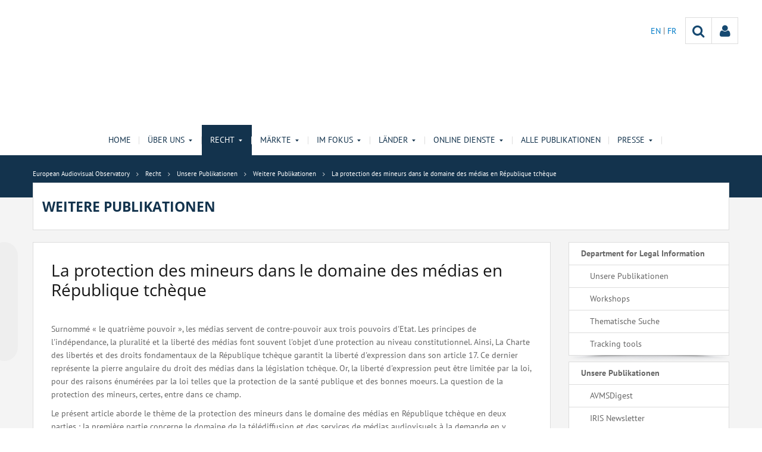

--- FILE ---
content_type: text/html;charset=UTF-8
request_url: https://www.obs.coe.int/de/web/observatoire/other-publications/-/asset_publisher/09Hp2xyzZVtU/content/la-protection-des-mineurs-dans-le-domaine-des-medias-en-republique-tcheque?_com_liferay_asset_publisher_web_portlet_AssetPublisherPortlet_INSTANCE_09Hp2xyzZVtU_assetEntryId=32502468&_com_liferay_asset_publisher_web_portlet_AssetPublisherPortlet_INSTANCE_09Hp2xyzZVtU_redirect=https%3A%2F%2Fwww.obs.coe.int%2Fde%2Fweb%2Fobservatoire%2Fother-publications%3Fp_p_id%3Dcom_liferay_asset_publisher_web_portlet_AssetPublisherPortlet_INSTANCE_09Hp2xyzZVtU%26p_p_lifecycle%3D0%26p_p_state%3Dnormal%26p_p_mode%3Dview%26_com_liferay_asset_publisher_web_portlet_AssetPublisherPortlet_INSTANCE_09Hp2xyzZVtU_cur%3D0%26p_r_p_resetCur%3Dfalse%26_com_liferay_asset_publisher_web_portlet_AssetPublisherPortlet_INSTANCE_09Hp2xyzZVtU_assetEntryId%3D32502468%23p_com_liferay_asset_publisher_web_portlet_AssetPublisherPortlet_INSTANCE_09Hp2xyzZVtU
body_size: 18861
content:


































	
		
			




























































<!DOCTYPE html>

<html class="aui ltr" dir="ltr" lang="de-DE">

<head>
	<title>La protection des mineurs dans le domaine des médias en République tchèque - European Audiovisual Observatory</title>
	<meta charset="UTF-8">
	<meta http-equiv="X-UA-Compatible" content="IE=edge" />
	<meta content="initial-scale=1.0, width=device-width" name="viewport" />




































<meta content="text/html; charset=UTF-8" http-equiv="content-type" />









<meta content="[Verfügbar nur auf französisch] Le présent article aborde le thème de la 
protection des mineurs dans le domaine des médias en République tchèque en 
deux parties : la première partie concerne le..." lang="en-GB" name="description" />


<script data-senna-track="permanent" src="/o/frontend-js-svg4everybody-web/index.js" type="text/javascript"></script>
<script data-senna-track="permanent" src="/combo?browserId=other&minifierType=js&languageId=de_DE&t=1767944018234&/o/frontend-js-jquery-web/jquery/jquery.min.js&/o/frontend-js-jquery-web/jquery/init.js&/o/frontend-js-jquery-web/jquery/ajax.js&/o/frontend-js-jquery-web/jquery/bootstrap.bundle.min.js&/o/frontend-js-jquery-web/jquery/collapsible_search.js&/o/frontend-js-jquery-web/jquery/fm.js&/o/frontend-js-jquery-web/jquery/form.js&/o/frontend-js-jquery-web/jquery/popper.min.js&/o/frontend-js-jquery-web/jquery/side_navigation.js" type="text/javascript"></script>
<link data-senna-track="temporary" href="https://www.obs.coe.int/de/web/observatoire/other-publications/-/asset_publisher/09Hp2xyzZVtU/content/la-protection-des-mineurs-dans-le-domaine-des-medias-en-republique-tcheque" rel="canonical" />
<link data-senna-track="temporary" href="https://www.obs.coe.int/fr/web/observatoire/other-publications/-/asset_publisher/09Hp2xyzZVtU/content/la-protection-des-mineurs-dans-le-domaine-des-medias-en-republique-tcheque" hreflang="fr-FR" rel="alternate" />
<link data-senna-track="temporary" href="https://www.obs.coe.int/de/web/observatoire/other-publications/-/asset_publisher/09Hp2xyzZVtU/content/la-protection-des-mineurs-dans-le-domaine-des-medias-en-republique-tcheque" hreflang="de-DE" rel="alternate" />
<link data-senna-track="temporary" href="https://www.obs.coe.int/en/web/observatoire/other-publications/-/asset_publisher/09Hp2xyzZVtU/content/la-protection-des-mineurs-dans-le-domaine-des-medias-en-republique-tcheque" hreflang="en-GB" rel="alternate" />
<link data-senna-track="temporary" href="https://www.obs.coe.int/en/web/observatoire/other-publications/-/asset_publisher/09Hp2xyzZVtU/content/la-protection-des-mineurs-dans-le-domaine-des-medias-en-republique-tcheque" hreflang="x-default" rel="alternate" />

<meta property="og:locale" content="de_DE">
<meta property="og:locale:alternate" content="de_DE">
<meta property="og:locale:alternate" content="en_GB">
<meta property="og:locale:alternate" content="fr_FR">
<meta property="og:site_name" content="European Audiovisual Observatory">
<meta property="og:title" content="La protection des mineurs dans le domaine des médias en République tchèque - European Audiovisual Observatory - obs.coe.int">
<meta property="og:type" content="website">
<meta property="og:url" content="https://www.obs.coe.int/de/web/observatoire/other-publications/-/asset_publisher/09Hp2xyzZVtU/content/la-protection-des-mineurs-dans-le-domaine-des-medias-en-republique-tcheque">
<meta property="og:image" content="https://www.obs.coe.int/documents/30909879/0/Untitled+design.png/734c508b-9ea2-38fe-17f2-cffac1a84015?version=1.0&amp;t=1737541904448&amp;imagePreview=1">

<meta property="og:image:secure_url" content="https://www.obs.coe.int/documents/30909879/0/Untitled+design.png/734c508b-9ea2-38fe-17f2-cffac1a84015?version=1.0&amp;t=1737541904448&amp;imagePreview=1">
<meta property="og:image:type" content="image/png">
<meta property="og:image:url" content="https://www.obs.coe.int/documents/30909879/0/Untitled+design.png/734c508b-9ea2-38fe-17f2-cffac1a84015?version=1.0&amp;t=1737541904448&amp;imagePreview=1">
<meta property="og:image:height" content="3456">
<meta property="og:image:width" content="11520">
<meta content="include">
<meta class="journal-article" content="include">
<meta property="og:description" content="[Verfügbar nur auf französisch] Le présent article aborde le thème de la protection des mineurs dans le domaine des médias en République tchèque en deux parties : la première partie concerne le domaine de la télédiffusion et des services de médias audiovisuels à la demande en y incluant les aspects de la publicité, tandis que la seconde traite de la protection des mineurs telle qu'elle est appliquée dans le secteur cinématographique." />
<meta property="og:type" content="article" />
<meta property="og:title" content="La protection des mineurs dans le domaine des médias en République tchèque" />
<meta property="og:url" content="/de/web/observatoire/other-publications/-/asset_publisher/09Hp2xyzZVtU/content/la-protection-des-mineurs-dans-le-domaine-des-medias-en-republique-tcheque?_com_liferay_asset_publisher_web_portlet_AssetPublisherPortlet_INSTANCE_09Hp2xyzZVtU_assetEntryId=32502468&_com_liferay_asset_publisher_web_portlet_AssetPublisherPortlet_INSTANCE_09Hp2xyzZVtU_redirect=https%3A%2F%2Fwww.obs.coe.int%2Fde%2Fweb%2Fobservatoire%2Fother-publications%3Fp_p_id%3Dcom_liferay_asset_publisher_web_portlet_AssetPublisherPortlet_INSTANCE_09Hp2xyzZVtU%26p_p_lifecycle%3D0%26p_p_state%3Dnormal%26p_p_mode%3Dview%26_com_liferay_asset_publisher_web_portlet_AssetPublisherPortlet_INSTANCE_09Hp2xyzZVtU_cur%3D0%26p_r_p_resetCur%3Dfalse%26_com_liferay_asset_publisher_web_portlet_AssetPublisherPortlet_INSTANCE_09Hp2xyzZVtU_assetEntryId%3D32502468%23p_com_liferay_asset_publisher_web_portlet_AssetPublisherPortlet_INSTANCE_09Hp2xyzZVtU" />
<meta property="twitter:description" content="[Verfügbar nur auf französisch] Le présent article aborde le thème de la protection des mineurs dans le domaine des médias en République tchèque en deux parties : la première partie concerne le domaine de la télédiffusion et des services de médias audiovisuels à la demande en y incluant les aspects de la publicité, tandis que la seconde traite de la protection des mineurs telle qu'elle est appliquée dans le secteur cinématographique." />
<meta property="twitter:type" content="article" />
<meta property="twitter:title" content="La protection des mineurs dans le domaine des médias en République tchèque" />
<meta property="twitter:url" content="/de/web/observatoire/other-publications/-/asset_publisher/09Hp2xyzZVtU/content/la-protection-des-mineurs-dans-le-domaine-des-medias-en-republique-tcheque?_com_liferay_asset_publisher_web_portlet_AssetPublisherPortlet_INSTANCE_09Hp2xyzZVtU_assetEntryId=32502468&_com_liferay_asset_publisher_web_portlet_AssetPublisherPortlet_INSTANCE_09Hp2xyzZVtU_redirect=https%3A%2F%2Fwww.obs.coe.int%2Fde%2Fweb%2Fobservatoire%2Fother-publications%3Fp_p_id%3Dcom_liferay_asset_publisher_web_portlet_AssetPublisherPortlet_INSTANCE_09Hp2xyzZVtU%26p_p_lifecycle%3D0%26p_p_state%3Dnormal%26p_p_mode%3Dview%26_com_liferay_asset_publisher_web_portlet_AssetPublisherPortlet_INSTANCE_09Hp2xyzZVtU_cur%3D0%26p_r_p_resetCur%3Dfalse%26_com_liferay_asset_publisher_web_portlet_AssetPublisherPortlet_INSTANCE_09Hp2xyzZVtU_assetEntryId%3D32502468%23p_com_liferay_asset_publisher_web_portlet_AssetPublisherPortlet_INSTANCE_09Hp2xyzZVtU" />
<meta property="twitter:card" content="summary_large_image" />


<link href="https://www.obs.coe.int/o/coe-2014-theme/images/favicon.ico" rel="icon" />



<link class="lfr-css-file" data-senna-track="temporary" href="https://www.obs.coe.int/o/coe-2014-theme/css/clay.css?browserId=other&amp;themeId=coe2014_WAR_coe2014theme&amp;minifierType=css&amp;languageId=de_DE&amp;t=1767944050000" id="liferayAUICSS" rel="stylesheet" type="text/css" />



<link data-senna-track="temporary" href="/o/frontend-css-web/main.css?browserId=other&amp;themeId=coe2014_WAR_coe2014theme&amp;minifierType=css&amp;languageId=de_DE&amp;t=1758263353974" id="liferayPortalCSS" rel="stylesheet" type="text/css" />









	

	





	



	

		<link data-senna-track="temporary" href="/combo?browserId=other&amp;minifierType=&amp;themeId=coe2014_WAR_coe2014theme&amp;languageId=de_DE&amp;com_liferay_asset_publisher_web_portlet_AssetPublisherPortlet_INSTANCE_09Hp2xyzZVtU:%2Fcss%2Fmain.css&amp;com_liferay_journal_content_web_portlet_JournalContentPortlet_INSTANCE_jmSP2adr4Exw:%2Fcss%2Fmain.css&amp;com_liferay_product_navigation_product_menu_web_portlet_ProductMenuPortlet:%2Fcss%2Fmain.css&amp;t=1767944050000" id="8fab229a" rel="stylesheet" type="text/css" />

	







<script data-senna-track="temporary" type="text/javascript">
	// <![CDATA[
		var Liferay = Liferay || {};

		Liferay.Browser = {
			acceptsGzip: function() {
				return true;
			},

			

			getMajorVersion: function() {
				return 0;
			},

			getRevision: function() {
				return '';
			},
			getVersion: function() {
				return '';
			},

			

			isAir: function() {
				return false;
			},
			isChrome: function() {
				return false;
			},
			isEdge: function() {
				return false;
			},
			isFirefox: function() {
				return false;
			},
			isGecko: function() {
				return false;
			},
			isIe: function() {
				return false;
			},
			isIphone: function() {
				return false;
			},
			isLinux: function() {
				return false;
			},
			isMac: function() {
				return false;
			},
			isMobile: function() {
				return false;
			},
			isMozilla: function() {
				return false;
			},
			isOpera: function() {
				return false;
			},
			isRtf: function() {
				return false;
			},
			isSafari: function() {
				return false;
			},
			isSun: function() {
				return false;
			},
			isWebKit: function() {
				return false;
			},
			isWindows: function() {
				return false;
			}
		};

		Liferay.Data = Liferay.Data || {};

		Liferay.Data.ICONS_INLINE_SVG = true;

		Liferay.Data.NAV_SELECTOR = '#navigation';

		Liferay.Data.NAV_SELECTOR_MOBILE = '#navigationCollapse';

		Liferay.Data.isCustomizationView = function() {
			return false;
		};

		Liferay.Data.notices = [
			

			
		];

		Liferay.PortletKeys = {
			DOCUMENT_LIBRARY: 'com_liferay_document_library_web_portlet_DLPortlet',
			DYNAMIC_DATA_MAPPING: 'com_liferay_dynamic_data_mapping_web_portlet_DDMPortlet',
			ITEM_SELECTOR: 'com_liferay_item_selector_web_portlet_ItemSelectorPortlet'
		};

		Liferay.PropsValues = {
			JAVASCRIPT_SINGLE_PAGE_APPLICATION_TIMEOUT: 0,
			NTLM_AUTH_ENABLED: false,
			UPLOAD_SERVLET_REQUEST_IMPL_MAX_SIZE: 1019430400
		};

		Liferay.ThemeDisplay = {

			

			
				getLayoutId: function() {
					return '55';
				},

				

				getLayoutRelativeControlPanelURL: function() {
					return '/de/group/observatoire/~/control_panel/manage?p_p_id=com_liferay_asset_publisher_web_portlet_AssetPublisherPortlet_INSTANCE_09Hp2xyzZVtU';
				},

				getLayoutRelativeURL: function() {
					return '/de/web/observatoire/other-publications';
				},
				getLayoutURL: function() {
					return 'https://www.obs.coe.int/de/web/observatoire/other-publications';
				},
				getParentLayoutId: function() {
					return '16';
				},
				isControlPanel: function() {
					return false;
				},
				isPrivateLayout: function() {
					return 'false';
				},
				isVirtualLayout: function() {
					return false;
				},
			

			getBCP47LanguageId: function() {
				return 'de-DE';
			},
			getCanonicalURL: function() {

				

				return 'https\x3a\x2f\x2fwww\x2eobs\x2ecoe\x2eint\x2fde\x2fweb\x2fobservatoire\x2fother-publications\x2f-\x2fasset_publisher\x2f09Hp2xyzZVtU\x2fcontent\x2fla-protection-des-mineurs-dans-le-domaine-des-medias-en-republique-tcheque';
			},
			getCDNBaseURL: function() {
				return 'https://www.obs.coe.int';
			},
			getCDNDynamicResourcesHost: function() {
				return '';
			},
			getCDNHost: function() {
				return '';
			},
			getCompanyGroupId: function() {
				return '30851608';
			},
			getCompanyId: function() {
				return '30851566';
			},
			getDefaultLanguageId: function() {
				return 'en_GB';
			},
			getDoAsUserIdEncoded: function() {
				return '';
			},
			getLanguageId: function() {
				return 'de_DE';
			},
			getParentGroupId: function() {
				return '30909879';
			},
			getPathContext: function() {
				return '';
			},
			getPathImage: function() {
				return '/image';
			},
			getPathJavaScript: function() {
				return '/o/frontend-js-web';
			},
			getPathMain: function() {
				return '/de/c';
			},
			getPathThemeImages: function() {
				return 'https://www.obs.coe.int/o/coe-2014-theme/images';
			},
			getPathThemeRoot: function() {
				return '/o/coe-2014-theme';
			},
			getPlid: function() {
				return '32493250';
			},
			getPortalURL: function() {
				return 'https://www.obs.coe.int';
			},
			getRealUserId: function() {
				return '30851569';
			},
			getScopeGroupId: function() {
				return '30909879';
			},
			getScopeGroupIdOrLiveGroupId: function() {
				return '30909879';
			},
			getSessionId: function() {
				return '';
			},
			getSiteAdminURL: function() {
				return 'https://www.obs.coe.int/group/observatoire/~/control_panel/manage?p_p_lifecycle=0&p_p_state=maximized&p_p_mode=view';
			},
			getSiteGroupId: function() {
				return '30909879';
			},
			getURLControlPanel: function() {
				return '/de/group/control_panel?refererPlid=32493250';
			},
			getURLHome: function() {
				return 'https\x3a\x2f\x2fwww\x2eobs\x2ecoe\x2eint\x2fweb\x2fobservatoire\x2fhome';
			},
			getUserEmailAddress: function() {
				return '';
			},
			getUserId: function() {
				return '30851569';
			},
			getUserName: function() {
				return '';
			},
			isAddSessionIdToURL: function() {
				return false;
			},
			isImpersonated: function() {
				return false;
			},
			isSignedIn: function() {
				return false;
			},

			isStagedPortlet: function() {
				
					
						return true;
					
					
			},

			isStateExclusive: function() {
				return false;
			},
			isStateMaximized: function() {
				return false;
			},
			isStatePopUp: function() {
				return false;
			}
		};

		var themeDisplay = Liferay.ThemeDisplay;

		Liferay.AUI = {

			

			getAvailableLangPath: function() {
				return 'available_languages.jsp?browserId=other&themeId=coe2014_WAR_coe2014theme&colorSchemeId=13&minifierType=js&languageId=de_DE&t=1768384683246';
			},
			getCombine: function() {
				return true;
			},
			getComboPath: function() {
				return '/combo/?browserId=other&minifierType=&languageId=de_DE&t=1767944014117&';
			},
			getDateFormat: function() {
				return '%d.%m.%Y';
			},
			getEditorCKEditorPath: function() {
				return '/o/frontend-editor-ckeditor-web';
			},
			getFilter: function() {
				var filter = 'raw';

				
					
						filter = 'min';
					
					

				return filter;
			},
			getFilterConfig: function() {
				var instance = this;

				var filterConfig = null;

				if (!instance.getCombine()) {
					filterConfig = {
						replaceStr: '.js' + instance.getStaticResourceURLParams(),
						searchExp: '\\.js$'
					};
				}

				return filterConfig;
			},
			getJavaScriptRootPath: function() {
				return '/o/frontend-js-web';
			},
			getLangPath: function() {
				return 'aui_lang.jsp?browserId=other&themeId=coe2014_WAR_coe2014theme&colorSchemeId=13&minifierType=js&languageId=de_DE&t=1767944014117';
			},
			getPortletRootPath: function() {
				return '/html/portlet';
			},
			getStaticResourceURLParams: function() {
				return '?browserId=other&minifierType=&languageId=de_DE&t=1767944014117';
			}
		};

		Liferay.authToken = 'rvoIHXsN';

		

		Liferay.currentURL = '\x2fde\x2fweb\x2fobservatoire\x2fother-publications\x2f-\x2fasset_publisher\x2f09Hp2xyzZVtU\x2fcontent\x2fla-protection-des-mineurs-dans-le-domaine-des-medias-en-republique-tcheque\x3f_com_liferay_asset_publisher_web_portlet_AssetPublisherPortlet_INSTANCE_09Hp2xyzZVtU_assetEntryId\x3d32502468\x26_com_liferay_asset_publisher_web_portlet_AssetPublisherPortlet_INSTANCE_09Hp2xyzZVtU_redirect\x3dhttps\x253A\x252F\x252Fwww\x2eobs\x2ecoe\x2eint\x252Fde\x252Fweb\x252Fobservatoire\x252Fother-publications\x253Fp_p_id\x253Dcom_liferay_asset_publisher_web_portlet_AssetPublisherPortlet_INSTANCE_09Hp2xyzZVtU\x2526p_p_lifecycle\x253D0\x2526p_p_state\x253Dnormal\x2526p_p_mode\x253Dview\x2526_com_liferay_asset_publisher_web_portlet_AssetPublisherPortlet_INSTANCE_09Hp2xyzZVtU_cur\x253D0\x2526p_r_p_resetCur\x253Dfalse\x2526_com_liferay_asset_publisher_web_portlet_AssetPublisherPortlet_INSTANCE_09Hp2xyzZVtU_assetEntryId\x253D32502468\x2523p_com_liferay_asset_publisher_web_portlet_AssetPublisherPortlet_INSTANCE_09Hp2xyzZVtU';
		Liferay.currentURLEncoded = '\x252Fde\x252Fweb\x252Fobservatoire\x252Fother-publications\x252F-\x252Fasset_publisher\x252F09Hp2xyzZVtU\x252Fcontent\x252Fla-protection-des-mineurs-dans-le-domaine-des-medias-en-republique-tcheque\x253F_com_liferay_asset_publisher_web_portlet_AssetPublisherPortlet_INSTANCE_09Hp2xyzZVtU_assetEntryId\x253D32502468\x2526_com_liferay_asset_publisher_web_portlet_AssetPublisherPortlet_INSTANCE_09Hp2xyzZVtU_redirect\x253Dhttps\x25253A\x25252F\x25252Fwww\x2eobs\x2ecoe\x2eint\x25252Fde\x25252Fweb\x25252Fobservatoire\x25252Fother-publications\x25253Fp_p_id\x25253Dcom_liferay_asset_publisher_web_portlet_AssetPublisherPortlet_INSTANCE_09Hp2xyzZVtU\x252526p_p_lifecycle\x25253D0\x252526p_p_state\x25253Dnormal\x252526p_p_mode\x25253Dview\x252526_com_liferay_asset_publisher_web_portlet_AssetPublisherPortlet_INSTANCE_09Hp2xyzZVtU_cur\x25253D0\x252526p_r_p_resetCur\x25253Dfalse\x252526_com_liferay_asset_publisher_web_portlet_AssetPublisherPortlet_INSTANCE_09Hp2xyzZVtU_assetEntryId\x25253D32502468\x252523p_com_liferay_asset_publisher_web_portlet_AssetPublisherPortlet_INSTANCE_09Hp2xyzZVtU';
	// ]]>
</script>

<script src="/o/js_loader_config?t=1767944018069" type="text/javascript"></script>
<script data-senna-track="permanent" src="/combo?browserId=other&minifierType=js&languageId=de_DE&t=1767944014117&/o/frontend-js-aui-web/aui/aui/aui.js&/o/frontend-js-aui-web/liferay/modules.js&/o/frontend-js-aui-web/liferay/aui_sandbox.js&/o/frontend-js-aui-web/aui/attribute-base/attribute-base.js&/o/frontend-js-aui-web/aui/attribute-complex/attribute-complex.js&/o/frontend-js-aui-web/aui/attribute-core/attribute-core.js&/o/frontend-js-aui-web/aui/attribute-observable/attribute-observable.js&/o/frontend-js-aui-web/aui/attribute-extras/attribute-extras.js&/o/frontend-js-aui-web/aui/event-custom-base/event-custom-base.js&/o/frontend-js-aui-web/aui/event-custom-complex/event-custom-complex.js&/o/frontend-js-aui-web/aui/oop/oop.js&/o/frontend-js-aui-web/aui/aui-base-lang/aui-base-lang.js&/o/frontend-js-aui-web/liferay/dependency.js&/o/frontend-js-aui-web/liferay/util.js&/o/frontend-js-web/loader/config.js&/o/frontend-js-web/loader/loader.js&/o/frontend-js-web/liferay/dom_task_runner.js&/o/frontend-js-web/liferay/events.js&/o/frontend-js-web/liferay/lazy_load.js&/o/frontend-js-web/liferay/liferay.js&/o/frontend-js-web/liferay/global.bundle.js&/o/frontend-js-web/liferay/portlet.js&/o/frontend-js-web/liferay/workflow.js" type="text/javascript"></script>




	

	<script data-senna-track="temporary" src="/o/js_bundle_config?t=1767944028819" type="text/javascript"></script>


<script data-senna-track="temporary" type="text/javascript">
	// <![CDATA[
		
			
				
		

		

		
	// ]]>
</script>





	
		

			

			
		
		



	
		

			

			
		
	












	

	





	



	













	
	<link data-senna-track="temporary" href="/o/social-bookmarks-taglib/css/main.css?browserId=other&themeId=coe2014_WAR_coe2014theme&minifierType=css&languageId=de_DE&t=1767944050000" rel="stylesheet" type="text/css" />










<link class="lfr-css-file" data-senna-track="temporary" href="https://www.obs.coe.int/o/coe-2014-theme/css/main.css?browserId=other&amp;themeId=coe2014_WAR_coe2014theme&amp;minifierType=css&amp;languageId=de_DE&amp;t=1767944050000" id="liferayThemeCSS" rel="stylesheet" type="text/css" />




	<style data-senna-track="temporary" type="text/css">
		/*menu dxp*/
@media (max-width: 991px) {
	#obs-menu .navbar-nav .has-sub > a:after {
		content: "\0025BC";
		transform: scale(1,0.6);
		display: inline-block;
		font-size: 15px;
		right: 15px;
		position: absolute;
	}
}

@media (max-width: 600px) {
	.logConnect {
		position: absolute;
		width: auto;
		right: 10px;
	}

	header #header__logo {
		margin-top: 20px;
	}
}

.aui body #content .portlet-topper .portlet-title .portlet-title-text:empty {
margin: 0 !important;
}

/*View all*/
.aui .obs .no-padding .view-all {
    margin-top: -20px;
    margin-left: -1px;
    border-left: 1px solid #DDDDDD;
    margin-right: -1px;
    border-right: 1px solid #dddddd;
}

/*CSS background portlets*/
/*CSS background portlets*/
.aui .colored1 .portlet, .portlet-boundary .colored1 .portlet,
.aui body #content .colored1  .portlet-title .portlet-title-text {
background-color: #F4F4F4 !important;
}
.aui .colored2 .portlet, .portlet-boundary .colored2 .portlet,
.aui body #content .colored2  .portlet-title .portlet-title-text {
background-color: #DDDDDD !important;
}
.aui .colored3 .portlet, .portlet-boundary .colored3 .portlet,
.aui body #content .colored3  .portlet-title .portlet-title-text {
background-color: #3E4143 !important;
}
.aui .colored4 .portlet, .portlet-boundary .colored4 .portlet,
.aui body #content .colored4  .portlet-title .portlet-title-text {
background-color: #13334D !important;
}
.aui .colored5 .portlet, .portlet-boundary .colored5 .portlet,
.aui body #content .colored5  .portlet-title .portlet-title-text {
background-color: #11456E !important;
}
.aui .colored6 .portlet, .portlet-boundary .colored6 .portlet,
.aui body #content .colored6  .portlet-title .portlet-title-text {
background-color: #2168A7 !important;
}
.aui .colored7 .portlet, .portlet-boundary .colored7 .portlet,
.aui body #content .colored7  .portlet-title .portlet-title-text {
background-color: #08194A !important;
}
.aui body #content .colored3 .portlet-title .portlet-title-text,
.aui .colored3 .portlet-body *,
.aui body #content .colored4 .portlet-title .portlet-title-text,
.aui .colored4 .portlet-body *,
.aui body #content .colored5 .portlet-title .portlet-title-text,
.aui .colored5 .portlet-body *,
.aui body #content .colored6 .portlet-title .portlet-title-text,
.aui .colored6 .portlet-body *,
.aui body #content .colored7 .portlet-title .portlet-title-text,
.aui .colored7 .portlet-body *
  {
color: #fff;
}

/*portlet services*/
.springgreen .item {
  background-color: #99D61F; }

.springgreen :hover .service__content {
  background-color: #99D61F; }

.darkgreen .item {
  background-color: #62895a; }

.darkgreen:hover .service__content {
  background-color: #62895a; }

.pastelpurple .item {
  background-color: #AF509F; }

.pastelpurple :hover .service__content {
  background-color: #AF509F; }

.cyandark .item {
  background-color: #009a9a; }

.cyandark:hover .service__content {
  background-color: #009a9a; }

.testcolor .item {
  background-color: #62895a; }

.testcolor:hover .service__content {
  background-color: #62895a; }
	</style>





	<style data-senna-track="temporary" type="text/css">

		

			

				

					

#p_p_id_com_liferay_asset_publisher_web_portlet_AssetPublisherPortlet_INSTANCE_09Hp2xyzZVtU_ .portlet-content {

}




				

			

		

			

		

			

		

			

				

					

#p_p_id_com_liferay_site_navigation_site_map_web_portlet_SiteNavigationSiteMapPortlet_INSTANCE_Po08No48v7zE_ .portlet-content {

}




				

			

		

			

				

					

#p_p_id_com_liferay_site_navigation_site_map_web_portlet_SiteNavigationSiteMapPortlet_INSTANCE_Hr9QuX4WHoaQ_ .portlet-content {

}




				

			

		

			

				

					

#p_p_id_com_liferay_journal_content_web_portlet_JournalContentPortlet_INSTANCE_prEeCx8c9IKa_ .portlet-content {

}




				

			

		

			

		

			

		

			

		

	</style>


<style data-senna-track="temporary" type="text/css">
</style>


























<script data-senna-track="temporary" type="text/javascript">
	if (window.Analytics) {
		window._com_liferay_document_library_analytics_isViewFileEntry = false;
	}
</script>







<script type="text/javascript">
// <![CDATA[
Liferay.on(
	'ddmFieldBlur', function(event) {
		if (window.Analytics) {
			Analytics.send(
				'fieldBlurred',
				'Form',
				{
					fieldName: event.fieldName,
					focusDuration: event.focusDuration,
					formId: event.formId,
					formPageTitle: event.formPageTitle,
					page: event.page,
					title: event.title
				}
			);
		}
	}
);

Liferay.on(
	'ddmFieldFocus', function(event) {
		if (window.Analytics) {
			Analytics.send(
				'fieldFocused',
				'Form',
				{
					fieldName: event.fieldName,
					formId: event.formId,
					formPageTitle: event.formPageTitle,
					page: event.page,
					title: event.title
				}
			);
		}
	}
);

Liferay.on(
	'ddmFormPageShow', function(event) {
		if (window.Analytics) {
			Analytics.send(
				'pageViewed',
				'Form',
				{
					formId: event.formId,
					formPageTitle: event.formPageTitle,
					page: event.page,
					title: event.title
				}
			);
		}
	}
);

Liferay.on(
	'ddmFormSubmit', function(event) {
		if (window.Analytics) {
			Analytics.send(
				'formSubmitted',
				'Form',
				{
					formId: event.formId,
					title: event.title
				}
			);
		}
	}
);

Liferay.on(
	'ddmFormView', function(event) {
		if (window.Analytics) {
			Analytics.send(
				'formViewed',
				'Form',
				{
					formId: event.formId,
					title: event.title
				}
			);
		}
	}
);
// ]]>
</script>




    <script>
         var layoutCategories = [];
    </script>



    <link rel="apple-touch-icon" sizes="180x180" href="https://www.obs.coe.int/o/coe-2014-theme/images/favicon/obs/apple-touch-icon.png">
    <link rel="icon" type="image/png" sizes="32x32" href="https://www.obs.coe.int/o/coe-2014-theme/images/favicon/obs/favicon-32x32.png">
    <link rel="icon" type="image/png" sizes="16x16" href="https://www.obs.coe.int/o/coe-2014-theme/images/favicon/obs/favicon-16x16.png">
    <link rel="manifest" href="https://www.obs.coe.int/o/coe-2014-theme/images/favicon/obs/site.webmanifest">
    <link rel="mask-icon" href="https://www.obs.coe.int/o/coe-2014-theme/images/favicon/obs/safari-pinned-tab.svg" color="#13334d">
    <link rel="shortcut icon" href="https://www.obs.coe.int/o/coe-2014-theme/images/favicon/obs/favicon.ico">
    <meta name="msapplication-TileColor" content="#da532c">
    <meta name="msapplication-config" content="https://www.obs.coe.int/o/coe-2014-theme/images/favicon/obs/browserconfig.xml">
    <meta name="theme-color" content="#ffffff">




	<link href="https://static.coe.int/css/coe-2014-theme/hotfix.dxp.css?t=1768408675336" rel="stylesheet" type="text/css">

</head>

<body data-elastic-exclude class="other controls-visible corpo1 yui3-skin-sam signed-out public-page site obs">
















































	<nav aria-label="Schnell-Links" class="quick-access-nav" id="ezmu_quickAccessNav">
		<h1 class="hide-accessible">Navigation</h1>

		<ul>
			
				<li><a href="#main-content">Zum Inhalt springen</a></li>
			

			
		</ul>
	</nav>













































































<div id="coe" class="lang-de type-obs">


<header>
	<div id="obs-banner">
		<div class="container">
			<a id="header__logo" href="https://www.obs.coe.int"> </a>
			<nav class="top-right-nav  d-none d-lg-block">
				<a href="https://www.obs.coe.int/de/c/portal/login?p_l_id=32493250"><div class="icoPersonne"><i class="icon icon-user" aria-hidden="true"></i></div></a>

				<a class="icoRecherche" href="/web/observatoire/search"><i class="icon icon-search" aria-hidden="true"></i></a>







































	

	<div class="portlet-boundary portlet-boundary_com_liferay_site_navigation_language_web_portlet_SiteNavigationLanguagePortlet_  portlet-static portlet-static-end portlet-barebone portlet-language " id="p_p_id_com_liferay_site_navigation_language_web_portlet_SiteNavigationLanguagePortlet_INSTANCE_portlet_com_liferay_site_navigation_language_web_portlet_SiteNavigationLanguagePortlet_obs_2014_">
		<span id="p_com_liferay_site_navigation_language_web_portlet_SiteNavigationLanguagePortlet_INSTANCE_portlet_com_liferay_site_navigation_language_web_portlet_SiteNavigationLanguagePortlet_obs_2014"></span>




	

	
		
			




































	
		



<section class="portlet" id="portlet_com_liferay_site_navigation_language_web_portlet_SiteNavigationLanguagePortlet_INSTANCE_portlet_com_liferay_site_navigation_language_web_portlet_SiteNavigationLanguagePortlet_obs_2014" >


    <div class="portlet-header">
        <div class="autofit-col autofit-col-end">
            <div class="autofit-section">
            </div>
        </div>
    </div>

	<div class="portlet-content">
		
			<div class=" portlet-content-container">
				


	<div class="portlet-body">



	
		
			
				
					

















































	

				

				
					
						


	

		

































































	

		    <ul id="lang-desktop">
				<li>
					<a href="/de/c/portal/update_language?p_l_id=32493250&redirect=%2Fde%2Fweb%2Fobservatoire%2Fother-publications%2F-%2Fasset_publisher%2F09Hp2xyzZVtU%2Fcontent%2Fla-protection-des-mineurs-dans-le-domaine-des-medias-en-republique-tcheque%3F_com_liferay_asset_publisher_web_portlet_AssetPublisherPortlet_INSTANCE_09Hp2xyzZVtU_assetEntryId%3D32502468%26_com_liferay_asset_publisher_web_portlet_AssetPublisherPortlet_INSTANCE_09Hp2xyzZVtU_redirect%3Dhttps%253A%252F%252Fwww.obs.coe.int%252Fde%252Fweb%252Fobservatoire%252Fother-publications%253Fp_p_id%253Dcom_liferay_asset_publisher_web_portlet_AssetPublisherPortlet_INSTANCE_09Hp2xyzZVtU%2526p_p_lifecycle%253D0%2526p_p_state%253Dnormal%2526p_p_mode%253Dview%2526_com_liferay_asset_publisher_web_portlet_AssetPublisherPortlet_INSTANCE_09Hp2xyzZVtU_cur%253D0%2526p_r_p_resetCur%253Dfalse%2526_com_liferay_asset_publisher_web_portlet_AssetPublisherPortlet_INSTANCE_09Hp2xyzZVtU_assetEntryId%253D32502468%2523p_com_liferay_asset_publisher_web_portlet_AssetPublisherPortlet_INSTANCE_09Hp2xyzZVtU&languageId=en_GB" class="language-entry" lang="en-GB" localizeLabel="false">
					EN 
					</a>
				</li>
				<li>
					<a href="/de/c/portal/update_language?p_l_id=32493250&redirect=%2Fde%2Fweb%2Fobservatoire%2Fother-publications%2F-%2Fasset_publisher%2F09Hp2xyzZVtU%2Fcontent%2Fla-protection-des-mineurs-dans-le-domaine-des-medias-en-republique-tcheque%3F_com_liferay_asset_publisher_web_portlet_AssetPublisherPortlet_INSTANCE_09Hp2xyzZVtU_assetEntryId%3D32502468%26_com_liferay_asset_publisher_web_portlet_AssetPublisherPortlet_INSTANCE_09Hp2xyzZVtU_redirect%3Dhttps%253A%252F%252Fwww.obs.coe.int%252Fde%252Fweb%252Fobservatoire%252Fother-publications%253Fp_p_id%253Dcom_liferay_asset_publisher_web_portlet_AssetPublisherPortlet_INSTANCE_09Hp2xyzZVtU%2526p_p_lifecycle%253D0%2526p_p_state%253Dnormal%2526p_p_mode%253Dview%2526_com_liferay_asset_publisher_web_portlet_AssetPublisherPortlet_INSTANCE_09Hp2xyzZVtU_cur%253D0%2526p_r_p_resetCur%253Dfalse%2526_com_liferay_asset_publisher_web_portlet_AssetPublisherPortlet_INSTANCE_09Hp2xyzZVtU_assetEntryId%253D32502468%2523p_com_liferay_asset_publisher_web_portlet_AssetPublisherPortlet_INSTANCE_09Hp2xyzZVtU&languageId=fr_FR" class="language-entry" lang="fr-FR" localizeLabel="false">
					FR 
					</a>
				</li>
		</ul>



	
	
					
				
			
		
	
	


	</div>

			</div>
		
	</div>
</section>
	

		
		







	</div>






			</nav>
			<button id="menuBurger"
				aria-controls="navigation" 
				aria-expanded="false" 
				class="btn-monospaced ml-auto navbar-toggler d-block d-lg-none" 
				data-target="#navigationCollapse" 
				data-toggle="collapse" 
				type="button">
				<span class="icon-reorder"></span>
			</button>
			
		</div>
		<script>
		/*$( document ).ready(function() {
			$('#menuBurger').click(function() {
				$($(this).data('target')).slideToggle();
			})
		});*/
		</script>
	</div>
</header>	 
<div id="navigationCollapse" class="obs-menu collapse navbar-collapse">
	<div id="obs-menu">
		<div class="container">
			<ul aria-label="Seiten der Site" class="navbar-nav mr-auto" role="menubar">
						<li>
								<a href="https://www.obs.coe.int/de/web/observatoire/home">
							Home
							</a>
						</li>
						<li class="has-sub">
								<a href="https://www.obs.coe.int/de/web/observatoire/about" role="button" aria-haspopup="true" aria-expanded="false">
							Über uns
									<i class="chevron"></i>
							</a>
							<ul class="sub">
	<li class="">
		<a class="item" href="https://www.obs.coe.int/de/web/observatoire/what-we-do" role="button" aria-haspopup="true" aria-expanded="false">
			<span>Was machen wir?</span>
		</a>
	</li>
	<li class="">
		<a class="item" href="https://www.obs.coe.int/de/web/observatoire/organisation" role="button" aria-haspopup="true" aria-expanded="false">
			<span>Organisation</span>
		</a>
	</li>
	<li class="">
		<a class="item" href="https://www.obs.coe.int/de/web/observatoire/members-/-executive-council" role="button" aria-haspopup="true" aria-expanded="false">
			<span>Mitglieder / Exekutivrat</span>
		</a>
	</li>
	<li class="">
		<a class="item" href="https://www.obs.coe.int/de/web/observatoire/advisory-committee" role="button" aria-haspopup="true" aria-expanded="false">
			<span>Beratender Ausschuss</span>
		</a>
	</li>
	<li class="">
		<a class="item" href="https://www.obs.coe.int/de/web/observatoire/network" role="button" aria-haspopup="true" aria-expanded="false">
			<span>Netzwerk</span>
		</a>
	</li>
	<li class="">
		<a class="item" href="https://www.obs.coe.int/de/web/observatoire/events" role="button" aria-haspopup="true" aria-expanded="false">
			<span>Veranstaltungen</span>
		</a>
	</li>
	<li class="">
		<a class="item" href="https://www.obs.coe.int/de/web/observatoire/presidency-public-events" role="button" aria-haspopup="true" aria-expanded="false">
			<span>Öffentliche Veranstaltung der Präsidentschaft</span>
		</a>
	</li>
	<li class="">
		<a class="item" href="https://www.obs.coe.int/de/web/observatoire/team" role="button" aria-haspopup="true" aria-expanded="false">
			<span>Team</span>
		</a>
	</li>
	<li class="">
		<a class="item" href="https://www.obs.coe.int/de/web/observatoire/timeline" role="button" aria-haspopup="true" aria-expanded="false">
			<span>Wichtige Ereignisse in der Geschichte der Informationsstelle</span>
		</a>
	</li>
	<li class="has-sub">
		<a class="item" href="https://www.obs.coe.int/de/web/observatoire/villa" role="button" aria-haspopup="true" aria-expanded="false">
			<span>Villa Schutzenberger</span>
		</a>
		<ul class="sub subchild-menu">
	<li class="">
		<a class="item" href="https://www.obs.coe.int/de/web/observatoire/virtual-visits" role="button" aria-haspopup="true" aria-expanded="false">
			<span>Rundgang der Villa Schutzenberger</span>
		</a>
	</li>
		</ul>
	</li>
							</ul>
						</li>
						<li class="has-sub">
								<a class="active" href="https://www.obs.coe.int/de/web/observatoire/legal" role="button" aria-haspopup="true" aria-expanded="false">
							Recht
									<i class="chevron"></i>
							</a>
							<ul class="sub">
	<li class="active has-sub">
		<a class="item" href="https://www.obs.coe.int/de/web/observatoire/our-publications" role="button" aria-haspopup="true" aria-expanded="false">
			<span>Unsere Publikationen</span>
		</a>
		<ul class="sub subchild-menu">
	<li class="">
		<a class="item" href="https://www.obs.coe.int/de/web/observatoire/avmsdigest" role="button" aria-haspopup="true" aria-expanded="false">
			<span>AVMSDigest</span>
		</a>
	</li>
	<li class="">
		<a class="item" href="https://www.obs.coe.int/de/web/observatoire/iris-newsletter" role="button" aria-haspopup="true" aria-expanded="false">
			<span>IRIS Newsletter</span>
		</a>
	</li>
	<li class="">
		<a class="item" href="https://www.obs.coe.int/de/web/observatoire/iris-reports" role="button" aria-haspopup="true" aria-expanded="false">
			<span>IRIS Reports</span>
		</a>
	</li>
	<li class="">
		<a class="item" href="https://www.obs.coe.int/de/web/observatoire/mapping-reports" role="button" aria-haspopup="true" aria-expanded="false">
			<span>Mapping-Berichte</span>
		</a>
	</li>
		</ul>
	</li>
	<li class="">
		<a class="item" href="https://www.obs.coe.int/de/web/observatoire/workshops" role="button" aria-haspopup="true" aria-expanded="false">
			<span>Workshops</span>
		</a>
	</li>
	<li class="has-sub">
		<a class="item" href="https://www.obs.coe.int/de/web/observatoire/thematic-search" role="button" aria-haspopup="true" aria-expanded="false">
			<span>Thematische Suche</span>
		</a>
		<ul class="sub subchild-menu">
	<li class="">
		<a class="item" href="https://www.obs.coe.int/de/web/observatoire/advertising" role="button" aria-haspopup="true" aria-expanded="false">
			<span>Werbung</span>
		</a>
	</li>
	<li class="">
		<a class="item" href="https://www.obs.coe.int/de/web/observatoire/broadcasting" role="button" aria-haspopup="true" aria-expanded="false">
			<span>Rundfunk</span>
		</a>
	</li>
	<li class="">
		<a class="item" href="https://www.obs.coe.int/de/web/observatoire/cinema" role="button" aria-haspopup="true" aria-expanded="false">
			<span>Kino</span>
		</a>
	</li>
	<li class="">
		<a class="item" href="https://www.obs.coe.int/de/web/observatoire/communication" role="button" aria-haspopup="true" aria-expanded="false">
			<span>Kommunication</span>
		</a>
	</li>
	<li class="">
		<a class="item" href="https://www.obs.coe.int/de/web/observatoire/copyright" role="button" aria-haspopup="true" aria-expanded="false">
			<span>Urheberrecht</span>
		</a>
	</li>
	<li class="">
		<a class="item" href="https://www.obs.coe.int/de/web/observatoire/digital-services-act-package" role="button" aria-haspopup="true" aria-expanded="false">
			<span>Digital Services Act Package</span>
		</a>
	</li>
	<li class="">
		<a class="item" href="https://www.obs.coe.int/de/web/observatoire/in-the-public-interest" role="button" aria-haspopup="true" aria-expanded="false">
			<span>Im öffentlichen Interesse</span>
		</a>
	</li>
	<li class="">
		<a class="item" href="https://www.obs.coe.int/de/web/observatoire/on-demand-services" role="button" aria-haspopup="true" aria-expanded="false">
			<span>Abrufdienste</span>
		</a>
	</li>
	<li class="">
		<a class="item" href="https://www.obs.coe.int/de/web/observatoire/regulatory-structures" role="button" aria-haspopup="true" aria-expanded="false">
			<span>Regulierungsstrukturen</span>
		</a>
	</li>
	<li class="">
		<a class="item" href="https://www.obs.coe.int/de/web/observatoire/tax-law" role="button" aria-haspopup="true" aria-expanded="false">
			<span>Steuerrecht</span>
		</a>
	</li>
		</ul>
	</li>
	<li class="has-sub">
		<a class="item" href="https://www.obs.coe.int/de/web/observatoire/tracking-tools" role="button" aria-haspopup="true" aria-expanded="false">
			<span>Tracking tools</span>
		</a>
		<ul class="sub subchild-menu">
	<li class="">
		<a class="item" href="https://www.obs.coe.int/de/web/observatoire/avmsd-tracking" role="button" aria-haspopup="true" aria-expanded="false">
			<span>ÜBERARBEITETE AVMSD Übersichtstabelle</span>
		</a>
	</li>
	<li class="">
		<a class="item" href="https://www.obs.coe.int/de/web/observatoire/promotion-of-european-works" role="button" aria-haspopup="true" aria-expanded="false">
			<span>Promotion of European works - OPUS</span>
		</a>
	</li>
	<li class="">
		<a class="item" href="https://rm.coe.int/contributors-by-levies-for-av-content-complete-version/1680af75b8" role="button" aria-haspopup="true" aria-expanded="false">
			<span>Levies to film funds</span>
		</a>
	</li>
	<li class="">
		<a class="item" href="https://rm.coe.int/psm-tables-april-2025/1680b5436b" role="button" aria-haspopup="true" aria-expanded="false">
			<span>Public Service Media</span>
		</a>
	</li>
		</ul>
	</li>
							</ul>
						</li>
						<li class="has-sub">
								<a href="https://www.obs.coe.int/de/web/observatoire/industry" role="button" aria-haspopup="true" aria-expanded="false">
							Märkte
									<i class="chevron"></i>
							</a>
							<ul class="sub">
	<li class="">
		<a class="item" href="https://www.obs.coe.int/de/web/observatoire/industry/key-trends" role="button" aria-haspopup="true" aria-expanded="false">
			<span>Schlüsseltrends Bericht</span>
		</a>
	</li>
	<li class="">
		<a class="item" href="https://www.obs.coe.int/de/web/observatoire/industry/focus" role="button" aria-haspopup="true" aria-expanded="false">
			<span>Focus - World Film Market Trends Bericht</span>
		</a>
	</li>
	<li class="">
		<a class="item" href="https://www.obs.coe.int/de/web/observatoire/industry/film" role="button" aria-haspopup="true" aria-expanded="false">
			<span>Film</span>
		</a>
	</li>
	<li class="">
		<a class="item" href="https://www.obs.coe.int/de/web/observatoire/industry/television" role="button" aria-haspopup="true" aria-expanded="false">
			<span>Fernsehen</span>
		</a>
	</li>
	<li class="">
		<a class="item" href="https://www.obs.coe.int/de/web/observatoire/industry/home-video-and-vod" role="button" aria-haspopup="true" aria-expanded="false">
			<span>VOD</span>
		</a>
	</li>
	<li class="">
		<a class="item" href="https://www.obs.coe.int/de/web/observatoire/key-actors" role="button" aria-haspopup="true" aria-expanded="false">
			<span>Wichtige Akteure</span>
		</a>
	</li>
	<li class="">
		<a class="item" href="https://www.obs.coe.int/de/web/observatoire/gender" role="button" aria-haspopup="true" aria-expanded="false">
			<span>Gender</span>
		</a>
	</li>
	<li class="">
		<a class="item" href="https://www.obs.coe.int/de/web/observatoire/industry/children" role="button" aria-haspopup="true" aria-expanded="false">
			<span>Kinder</span>
		</a>
	</li>
	<li class="">
		<a class="item" href="https://www.obs.coe.int/de/web/observatoire/industry/public-funding" role="button" aria-haspopup="true" aria-expanded="false">
			<span>Öffentliche Fördereinrichtungen</span>
		</a>
	</li>
	<li class="">
		<a class="item" href="https://www.obs.coe.int/de/web/observatoire/industry/national-reports" role="button" aria-haspopup="true" aria-expanded="false">
			<span>Länderberichte</span>
		</a>
	</li>
							</ul>
						</li>
						<li class="has-sub">
								<a href="https://www.obs.coe.int/de/web/observatoire/spotlight" role="button" aria-haspopup="true" aria-expanded="false">
							Im Fokus
									<i class="chevron"></i>
							</a>
							<ul class="sub">
	<li class="">
		<a class="item" href="https://www.obs.coe.int/de/web/observatoire/the-audiovisual-media-services-directive-avmsd" role="button" aria-haspopup="true" aria-expanded="false">
			<span>Die Richtlinie über audiovisuelle Mediendienste (AVMD-Richtlinie)</span>
		</a>
	</li>
	<li class="">
		<a class="item" href="https://www.obs.coe.int/de/web/observatoire/video-on-demand" role="button" aria-haspopup="true" aria-expanded="false">
			<span>Video-on-demand (VoD)</span>
		</a>
	</li>
							</ul>
						</li>
						<li class="has-sub">
								<a href="https://www.obs.coe.int/de/web/observatoire/country" role="button" aria-haspopup="true" aria-expanded="false">
							Länder
									<i class="chevron"></i>
							</a>
							<ul class="sub">
	<li class="">
		<a class="item" href="https://www.obs.coe.int/de/web/observatoire/international-treaties" role="button" aria-haspopup="true" aria-expanded="false">
			<span>Internationale Abkommen</span>
		</a>
	</li>
	<li class="">
		<a class="item" href="https://www.obs.coe.int/de/web/observatoire/national-overview" role="button" aria-haspopup="true" aria-expanded="false">
			<span>Nationale Übersicht</span>
		</a>
	</li>
							</ul>
						</li>
						<li class="has-sub">
								<a href="https://www.obs.coe.int/de/web/observatoire/eservices" role="button" aria-haspopup="true" aria-expanded="false">
							Online Dienste
									<i class="chevron"></i>
							</a>
							<ul class="sub">
	<li class="">
		<a class="item" href="http://merlin.obs.coe.int/newsletter/" role="button" aria-haspopup="true" aria-expanded="false">
			<span>IRIS Newsletter</span>
		</a>
	</li>
	<li class="">
		<a class="item" href="http://yearbook.obs.coe.int/" role="button" aria-haspopup="true" aria-expanded="false">
			<span>Jahrbuch-Online-Service</span>
		</a>
	</li>
	<li class="">
		<a class="item" href="http://avmsd.obs.coe.int/" role="button" aria-haspopup="true" aria-expanded="false">
			<span>AVMSDatabase</span>
		</a>
	</li>
	<li class="">
		<a class="item" href="https://opus.obs.coe.int/" role="button" aria-haspopup="true" aria-expanded="false">
			<span>OPUS</span>
		</a>
	</li>
	<li class="">
		<a class="item" href="http://lumiere.obs.coe.int/" role="button" aria-haspopup="true" aria-expanded="false">
			<span>LUMIERE database</span>
		</a>
	</li>
	<li class="">
		<a class="item" href="http://lumierevod.obs.coe.int/" role="button" aria-haspopup="true" aria-expanded="false">
			<span>LUMIERE VOD</span>
		</a>
	</li>
	<li class="">
		<a class="item" href="http://merlin.obs.coe.int/" role="button" aria-haspopup="true" aria-expanded="false">
			<span>IRIS Merlin database</span>
		</a>
	</li>
	<li class="">
		<a class="item" href="https://verbo.obs.coe.int/" role="button" aria-haspopup="true" aria-expanded="false">
			<span>VERBO</span>
		</a>
	</li>
	<li class="">
		<a class="item" href="http://mavise.obs.coe.int/" role="button" aria-haspopup="true" aria-expanded="false">
			<span>MAVISE database</span>
		</a>
	</li>
							</ul>
						</li>
						<li>
								<a href="https://www.obs.coe.int/de/web/observatoire/publications">
							ALLE PUBLIKATIONEN
							</a>
						</li>
						<li class="has-sub">
								<a href="https://www.obs.coe.int/de/web/observatoire/press" role="button" aria-haspopup="true" aria-expanded="false">
							Presse
									<i class="chevron"></i>
							</a>
							<ul class="sub">
	<li class="">
		<a class="item" href="https://www.obs.coe.int/de/web/observatoire/2026-press-releases" role="button" aria-haspopup="true" aria-expanded="false">
			<span>Pressemitteilungen 2026</span>
		</a>
	</li>
	<li class="">
		<a class="item" href="https://www.obs.coe.int/de/web/observatoire/2025-press-releases" role="button" aria-haspopup="true" aria-expanded="false">
			<span>Pressemitteilungen 2025</span>
		</a>
	</li>
	<li class="">
		<a class="item" href="https://www.obs.coe.int/de/web/observatoire/2024-press-release" role="button" aria-haspopup="true" aria-expanded="false">
			<span>Pressemitteilungen 2024</span>
		</a>
	</li>
	<li class="">
		<a class="item" href="https://www.obs.coe.int/de/web/observatoire/2023-press-releases" role="button" aria-haspopup="true" aria-expanded="false">
			<span>Pressemitteilungen 2023</span>
		</a>
	</li>
	<li class="">
		<a class="item" href="https://www.obs.coe.int/de/web/observatoire/2022-press-releases" role="button" aria-haspopup="true" aria-expanded="false">
			<span>Pressemitteilungen 2022</span>
		</a>
	</li>
	<li class="">
		<a class="item" href="https://www.obs.coe.int/de/web/observatoire/press-releases-2021" role="button" aria-haspopup="true" aria-expanded="false">
			<span>Pressemitteilungen 2021</span>
		</a>
	</li>
	<li class="">
		<a class="item" href="https://www.obs.coe.int/de/web/observatoire/2020-press-releases" role="button" aria-haspopup="true" aria-expanded="false">
			<span>Pressemitteilungen 2020</span>
		</a>
	</li>
	<li class="">
		<a class="item" href="https://www.obs.coe.int/de/web/observatoire/press-releases-2019" role="button" aria-haspopup="true" aria-expanded="false">
			<span>Pressemitteilungen 2019</span>
		</a>
	</li>
	<li class="">
		<a class="item" href="https://www.obs.coe.int/de/web/observatoire/2018-press-releases" role="button" aria-haspopup="true" aria-expanded="false">
			<span>Pressemitteilungen 2018</span>
		</a>
	</li>
	<li class="">
		<a class="item" href="https://www.obs.coe.int/de/web/observatoire/2017-press-releases" role="button" aria-haspopup="true" aria-expanded="false">
			<span>Pressemitteilungen 2017</span>
		</a>
	</li>
							</ul>
						</li>
				
				<li class="d-block d-lg-none">
					<a href="/c/portal/login">LOGIN</a>
				</li>
				<li class="d-block d-lg-none">
					<a href="/web/observatoire/search">FIND</a>
				</li>
				<li class="d-block d-lg-none">
					<a href="/en/" class="menu-lang">LANG : EN</a>
				</li>
				<li class="d-block d-lg-none">
					<a href="/fr/" class="menu-lang">LANG : FR</a>
				</li>
				
				
			</ul>
		</div>
	</div>
</div>

<div id="banner-obs">
	<div class="container">
		<nav id="breadcrumbs" data-elastic-exclude>






































	

	<div class="portlet-boundary portlet-boundary_com_liferay_site_navigation_breadcrumb_web_portlet_SiteNavigationBreadcrumbPortlet_  portlet-static portlet-static-end portlet-barebone portlet-breadcrumb " id="p_p_id_com_liferay_site_navigation_breadcrumb_web_portlet_SiteNavigationBreadcrumbPortlet_">
		<span id="p_com_liferay_site_navigation_breadcrumb_web_portlet_SiteNavigationBreadcrumbPortlet"></span>




	

	
		
			




































	
		



<section class="portlet" id="portlet_com_liferay_site_navigation_breadcrumb_web_portlet_SiteNavigationBreadcrumbPortlet" >


    <div class="portlet-header">
        <div class="autofit-col autofit-col-end">
            <div class="autofit-section">
            </div>
        </div>
    </div>

	<div class="portlet-content">
		
			<div class=" portlet-content-container">
				


	<div class="portlet-body">



	
		
			
				
					

















































	

				

				
					
						


	

		





























































<nav aria-label="Breadcrumb" id="_com_liferay_site_navigation_breadcrumb_web_portlet_SiteNavigationBreadcrumbPortlet_breadcrumbs-defaultScreen">
	

		

		    <span class="you-are-here">
Sie sind hier:    </span>






    <ol itemscope=""
        itemtype="http://schema.org/BreadcrumbList"
        aria-label="Breadcrumb"
        class="breadcrumb breadcrumb-horizontal">



            <li class="
                first
                
                breadcrumb-truncate"
                itemprop="itemListElement"
                itemscope=""
                itemtype="http://schema.org/ListItem"
            >
                <a itemprop="item" href="/de/web/observatoire">
                    <span itemprop="name">European Audiovisual Observatory</span>
                </a>

                <meta itemprop="position" content="1">
            </li>


            <li class="
                
                
                breadcrumb-truncate"
                itemprop="itemListElement"
                itemscope=""
                itemtype="http://schema.org/ListItem"
            >
                <a itemprop="item" href="https://www.obs.coe.int/de/web/observatoire/legal">
                    <span itemprop="name">Recht</span>
                </a>

                <meta itemprop="position" content="2">
            </li>


            <li class="
                
                
                breadcrumb-truncate"
                itemprop="itemListElement"
                itemscope=""
                itemtype="http://schema.org/ListItem"
            >
                <a itemprop="item" href="https://www.obs.coe.int/de/web/observatoire/our-publications">
                    <span itemprop="name">Unsere Publikationen</span>
                </a>

                <meta itemprop="position" content="3">
            </li>


            <li class="
                
                
                breadcrumb-truncate"
                itemprop="itemListElement"
                itemscope=""
                itemtype="http://schema.org/ListItem"
            >
                <a itemprop="item" href="https://www.obs.coe.int/de/web/observatoire/other-publications">
                    <span itemprop="name">Weitere Publikationen</span>
                </a>

                <meta itemprop="position" content="4">
            </li>


            <li class="
                
                last
                breadcrumb-truncate"
                itemprop="itemListElement"
                itemscope=""
                itemtype="http://schema.org/ListItem"
            >
                <a itemprop="item" href="https://www.obs.coe.int/de/web/observatoire/other-publications/-/asset_publisher/09Hp2xyzZVtU/content/la-protection-des-mineurs-dans-le-domaine-des-medias-en-republique-tcheque?_com_liferay_asset_publisher_web_portlet_AssetPublisherPortlet_INSTANCE_09Hp2xyzZVtU_redirect=https%3A%2F%2Fwww.obs.coe.int%2Fde%2Fweb%2Fobservatoire%2Fother-publications%3Fp_p_id%3Dcom_liferay_asset_publisher_web_portlet_AssetPublisherPortlet_INSTANCE_09Hp2xyzZVtU%26p_p_lifecycle%3D0%26p_p_state%3Dnormal%26p_p_mode%3Dview%26_com_liferay_asset_publisher_web_portlet_AssetPublisherPortlet_INSTANCE_09Hp2xyzZVtU_cur%3D0%26p_r_p_resetCur%3Dfalse%26_com_liferay_asset_publisher_web_portlet_AssetPublisherPortlet_INSTANCE_09Hp2xyzZVtU_assetEntryId%3D32502468%23p_com_liferay_asset_publisher_web_portlet_AssetPublisherPortlet_INSTANCE_09Hp2xyzZVtU&_com_liferay_asset_publisher_web_portlet_AssetPublisherPortlet_INSTANCE_09Hp2xyzZVtU_assetEntryId=32502468#p_com_liferay_asset_publisher_web_portlet_AssetPublisherPortlet_INSTANCE_09Hp2xyzZVtU">
                    <span itemprop="name">La protection des mineurs dans le domaine des médias en République tchèque</span>
                </a>

                <meta itemprop="position" content="5">
            </li>
    </ol>

	
</nav>

	
	
					
				
			
		
	
	


	</div>

			</div>
		
	</div>
</section>
	

		
		







	</div>






		</nav>
	</div>
</div>




	<section data-elastic-include id="wrapper" class="container">
		<div id="content">
                <h1 class="header-title">Weitere Publikationen</h1>

<div class="hidden-phone" id="share-widget">
	<a title="Share on Bluesky" href="https://bsky.app/intent/compose?text=" class="share-bluesky shareurl share-short"></a>
	<a title="Share on X (Twitter)" href="https://x.com/intent/post?text=" class="share-twitter shareurl share-short"></a>
	<a title="Share on Facebook" target="_blank" href="https://www.facebook.com/sharer.php?u=" class="share-facebook shareurl share-short"></a>
	<a title="Share on Linkedin" href="http://www.linkedin.com/shareArticle?mini=true&amp;url=" class="share-linkedin shareurl share-short"></a>
	<a title="Send this page" href="/cdn-cgi/l/email-protection#122d707d766b2f" class="share-mail shareurl"></a>
</div>

<script data-cfasync="false" src="/cdn-cgi/scripts/5c5dd728/cloudflare-static/email-decode.min.js"></script><script>
    $(function() {
        let $shareWidget = $('#share-widget');
        $shareWidget.find('a').each(function(i,el){
            let $link = $(el);
            let new_href = $link.attr('href') + encodeURI(window.location.href);
            $link.attr('href', new_href);
        });

        $shareWidget.find('a.share-facebook, a.share-linkedin, a.share-twitter, a.share-bluesky').click(function(e){
            e.preventDefault();
            window.open($(this).attr('href'), "", "status = 1, height = 500, width = 360, resizable = 0");
        });
    });
</script>































	

		
















	
	
		<style type="text/css">
			.master-layout-fragment .portlet-header {
				display: none;
			}
		</style>

		

		















































	
		
		
		
		
			
				

					<div class="layout-C1" id="main-content" role="main">
	<div class="portlet-layout row">
		<div class="portlet-column portlet-column-only col-md-9" id="column-4">
			<div class="portlet-dropzone portlet-column-content portlet-column-content-first" id="layout-column_column-4">





































	

	<div class="portlet-boundary portlet-boundary_com_liferay_asset_publisher_web_portlet_AssetPublisherPortlet_  portlet-static portlet-static-end portlet-decorate portlet-asset-publisher pagination-both" id="p_p_id_com_liferay_asset_publisher_web_portlet_AssetPublisherPortlet_INSTANCE_09Hp2xyzZVtU_">
		<span id="p_com_liferay_asset_publisher_web_portlet_AssetPublisherPortlet_INSTANCE_09Hp2xyzZVtU"></span>




	

	
		
			




































	
		




<section class="portlet" id="portlet_com_liferay_asset_publisher_web_portlet_AssetPublisherPortlet_INSTANCE_09Hp2xyzZVtU" >


    <div class="portlet-header">
        <div class="autofit-col autofit-col-end">
            <div class="autofit-section">
            </div>
        </div>
    </div>

	<div class="portlet-content">
		
			<div class=" portlet-content-container">
				


	<div class="portlet-body">



	
		
			
				
					

















































	

				

				
					
						


	

		


































	

		

		































<div class="asset-full-content clearfix mb-5 default-asset-publisher show-asset-title " data-fragments-editor-item-id="10108-32502464" data-fragments-editor-item-type="fragments-editor-mapped-item" >

	

	

	
		<div class="align-items-center d-flex mb-2">
			<p class="component-title h4">
				
					






















	
		<span
			class="header-back-to lfr-portal-tooltip"
			
				title="Zurück"
			
		>
			
				
					<a href="https://www.obs.coe.int/de/web/observatoire/other-publications?p_p_id=com_liferay_asset_publisher_web_portlet_AssetPublisherPortlet_INSTANCE_09Hp2xyzZVtU&amp;p_p_lifecycle=0&amp;p_p_state=normal&amp;p_p_mode=view&amp;_com_liferay_asset_publisher_web_portlet_AssetPublisherPortlet_INSTANCE_09Hp2xyzZVtU_cur=0&amp;p_r_p_resetCur=false&amp;_com_liferay_asset_publisher_web_portlet_AssetPublisherPortlet_INSTANCE_09Hp2xyzZVtU_assetEntryId=32502468#p_com_liferay_asset_publisher_web_portlet_AssetPublisherPortlet_INSTANCE_09Hp2xyzZVtU" target="_self" class=" lfr-icon-item taglib-icon" id="_com_liferay_asset_publisher_web_portlet_AssetPublisherPortlet_INSTANCE_09Hp2xyzZVtU_rjus__column__2d__4__0" >
						


	
		<span  id="qfkd__column__2d__4__0"><svg aria-hidden="true" class="lexicon-icon lexicon-icon-angle-left" focusable="false" ><use href="https://www.obs.coe.int/o/coe-2014-theme/images/clay/icons.svg#angle-left"></use></svg></span>
	
	


	
		
			<span class="taglib-text hide-accessible">Zurück</span>
		
	

					</a>
				
				
		</span>
	



				

				
					<span class="asset-title d-inline">
						La protection des mineurs dans le domaine des médias en République tchèque
					</span>
				
			</p>

			
				
			
		</div>
	

	<span class="asset-anchor lfr-asset-anchor" id="32502468"></span>

	

	<div class="asset-content mb-3">
		










































	
	
	
		<div class="journal-content-article " data-analytics-asset-id="32502462" data-analytics-asset-title="La protection des mineurs dans le domaine des médias en République tchèque" data-analytics-asset-type="web-content">
			

			


<div class="content news-32502462">




    <div class="info-content-anchor"></div>


    <div class="text"><p>Surnommé « le quatrième pouvoir », les médias servent de contre-pouvoir aux trois pouvoirs d'Etat. Les principes de l'indépendance, la pluralité et la liberté des médias font souvent l'objet d'une protection au niveau constitutionnel. Ainsi, La Charte des libertés et des droits fondamentaux de la République tchèque garantit la liberté d'expression dans son article 17. Ce dernier représente la pierre angulaire du droit des médias dans la législation tchèque. Or, la liberté d'expression peut être limitée par la loi, pour des raisons énumérées par la loi telles que la protection de la santé publique et des bonnes moeurs. La question de la protection des mineurs, certes, entre dans ce champ.</p>

<p>Le présent article aborde le thème de la protection des mineurs dans le domaine des médias en République tchèque en deux parties : la première partie concerne le domaine de la télédiffusion et des services de médias audiovisuels à la demande en y incluant les aspects de la publicité, tandis que la seconde traite de la protection des mineurs telle qu'elle est appliquée dans le secteur cinématographique.</p>

<p>Download the article (in French only)&nbsp;<a href="https://rm.coe.int/edreiseitlova-protection-mineurs-cz-fr-pdf/16807834e2"><em>La protection des mineurs dans le domaine des médias en République tchèque</em></a></p></div>



    <div class="info-content">
        
        
        <span class="location">Autoren: Evelýna Dreiseitlová, Europäische Audiovisuelle Informationsstelle</span>
            <span class="date">01/12/2012</span>
        <ul class="pull-right newstools">
            <li class="diminuer">
                Diminuer la taille du texte
            </li>
            <li class="augmenter">
                Augmenter la taille du texte
            </li>
            <li onclick="print();" class="imprimer">
                Imprimer la page
            </li>
        </ul>
    </div>
</div>


<time pubdate="pubdate"
      class="hidden">2012-12-01T07:42:00</time>

<div id="articleProperties">
<script type="application/ld+json">
    {
        "@context": "http://schema.org",
        "@type": "NewsArticle",
        "mainEntityOfPage":{
            "@type":"WebPage",
            "@id":"https://www.obs.coe.int/de/web/observatoire/other-publications/-/asset_publisher/09Hp2xyzZVtU/content/la-protection-des-mineurs-dans-le-domaine-des-medias-en-republique-tcheque?_com_liferay_asset_publisher_web_portlet_AssetPublisherPortlet_INSTANCE_09Hp2xyzZVtU_assetEntryId=32502468&_com_liferay_asset_publisher_web_portlet_AssetPublisherPortlet_INSTANCE_09Hp2xyzZVtU_redirect=https%3A%2F%2Fwww.obs.coe.int%2Fde%2Fweb%2Fobservatoire%2Fother-publications%3Fp_p_id%3Dcom_liferay_asset_publisher_web_portlet_AssetPublisherPortlet_INSTANCE_09Hp2xyzZVtU%26p_p_lifecycle%3D0%26p_p_state%3Dnormal%26p_p_mode%3Dview%26_com_liferay_asset_publisher_web_portlet_AssetPublisherPortlet_INSTANCE_09Hp2xyzZVtU_cur%3D0%26p_r_p_resetCur%3Dfalse%26_com_liferay_asset_publisher_web_portlet_AssetPublisherPortlet_INSTANCE_09Hp2xyzZVtU_assetEntryId%3D32502468%23p_com_liferay_asset_publisher_web_portlet_AssetPublisherPortlet_INSTANCE_09Hp2xyzZVtU"
        },
        "headline": "La protection des mineurs dans le domaine des médias en République tchèque",
    
    "datePublished": "2012-12-01T07:42:00+00:00",
        "dateModified": "2025-09-17T07:51:23+00:00",
        "author": {
            "@type": "Organization",
            "name": "Council of Europe"
        },
        "publisher": {
            "@type": "Organization",
            "name": "Council of Europe",
            "logo": {
                "@type": "ImageObject",
                "url": "https://static.coe.int/pics/logos/desktop/logo-coe-google-news.png",
                "width": 78,
                "height": 60
            }
        },
        "description": ""
    }
</script>
</div>
<script type="application/javascript">
    $(function () {
        let portletBody = $('.news-32502462').parentsUntil('.portlet-body');
        portletBody.find('.news-32502462 .surtitre').insertBefore(portletBody.find('.asset-title'));
        portletBody.find('.news-32502462 .info-content').insertBefore(portletBody.find('.news-32502462 .info-content-anchor'));

        $('.news-32502462 .augmenter').click(function () {
            $('.content .surtitre, .content .introduction, .content .info-content > span, .content .legende, .content .text, .content .text > *').css({
                'font-size': '+=1px',
                'line-height': '1.2'
            });
        });

        $('.news-32502462 .diminuer').click(function () {
            $('.content .surtitre, .content .introduction, .content .info-content > span, .content .legende, .content .text, .content .text > *').css({
                'font-size': '-=1px',
                'line-height': '1.2'
            });
        });
    });
</script>

		</div>

		

	







	</div>

	

	

	

	

		

		<div class="asset-links mb-4">
			
		</div>
	

	

	
		<div class="separator"><!-- --></div>

		<div class="autofit-row autofit-float autofit-row-center asset-details">
			

			

			

			

			
				<div class="autofit-col">
					























<div class="taglib-social-bookmarks" id="ykmt_column_2d_4_0_socialBookmarks">
	
		
		
			<ul class="list-unstyled inline">

				

					<li class="taglib-social-bookmark taglib-social-bookmark-facebook">
						











<div><a class="btn btn-outline-borderless btn-monospaced btn-sm btn-outline-secondary lfr-portal-tooltip" href="https://www.facebook.com/sharer.php?u=https%3A%2F%2Fwww.obs.coe.int%2Fde%2Fweb%2Fobservatoire%2F-%2Fla-protection-des-mineurs-dans-le-domaine-des-medias-en-republique-tcheque" title="Facebook" aria-label="Facebook"><svg class="lexicon-icon lexicon-icon-social-facebook" role="presentation" viewBox="0 0 512 512" ><use xlink:href="https://www.obs.coe.int/o/coe-2014-theme/images/clay/icons.svg#social-facebook" /></svg></a><div id="eomm"></div></div>
					</li>

				

					<li class="taglib-social-bookmark taglib-social-bookmark-twitter">
						











<div><a class="btn btn-outline-borderless btn-monospaced btn-sm btn-outline-secondary lfr-portal-tooltip" href="https://twitter.com/intent/tweet?text=La+protection+des+mineurs+dans+le+domaine+des+m%C3%A9dias+en+R%C3%A9publique+tch%C3%A8que&tw_p=tweetbutton&url=https://www.obs.coe.int/de/web/observatoire/-/la-protection-des-mineurs-dans-le-domaine-des-medias-en-republique-tcheque" title="Twitter" aria-label="Twitter" ><svg class="lexicon-icon lexicon-icon-twitter" role="presentation" viewBox="0 0 512 512" ><use xlink:href="https://www.obs.coe.int/o/coe-2014-theme/images/clay/icons.svg#twitter" /></svg></a><div id="lnhw"></div></div>
					</li>

				

			</ul>

			
		
	
</div>
				</div>
			
		</div>
	

	

	

	
</div>
	
	



	




	
	
					
				
			
		
	
	


	</div>

			</div>
		
	</div>
</section>
	

		
		







	</div>






</div>
		</div>
		<div class="portlet-column portlet-column-only col-md-3" id="column-2">
			<div class="portlet-dropzone portlet-column-content portlet-column-content-last" id="layout-column_column-2">





































	

	<div class="portlet-boundary portlet-boundary_com_liferay_site_navigation_site_map_web_portlet_SiteNavigationSiteMapPortlet_  portlet-static portlet-static-end portlet-decorate portlet-site-map no-padding" id="p_p_id_com_liferay_site_navigation_site_map_web_portlet_SiteNavigationSiteMapPortlet_INSTANCE_Hr9QuX4WHoaQ_">
		<span id="p_com_liferay_site_navigation_site_map_web_portlet_SiteNavigationSiteMapPortlet_INSTANCE_Hr9QuX4WHoaQ"></span>




	

	
		
			




































	
		




<section class="portlet" id="portlet_com_liferay_site_navigation_site_map_web_portlet_SiteNavigationSiteMapPortlet_INSTANCE_Hr9QuX4WHoaQ" >


    <div class="portlet-header">
        <div class="autofit-col autofit-col-end">
            <div class="autofit-section">
            </div>
        </div>
    </div>

	<div class="portlet-content">
		
			<div class=" portlet-content-container">
				


	<div class="portlet-body">



	
		
			
				
					

















































	

				

				
					
						


	

		






















































	<ul><li><a href="https://www.obs.coe.int/de/web/observatoire/legal"  class="root" > Department for Legal Information</a><ul><li><a href="https://www.obs.coe.int/de/web/observatoire/our-publications" > Unsere Publikationen</a></li><li><a href="https://www.obs.coe.int/de/web/observatoire/workshops" > Workshops</a></li><li><a href="https://www.obs.coe.int/de/web/observatoire/thematic-search" > Thematische Suche</a></li><li><a href="https://www.obs.coe.int/de/web/observatoire/tracking-tools" > Tracking tools</a></li></ul></li></ul>


	
	
					
				
			
		
	
	


	</div>

			</div>
		
	</div>
</section>
	

		
		







	</div>












































	

	<div class="portlet-boundary portlet-boundary_com_liferay_site_navigation_site_map_web_portlet_SiteNavigationSiteMapPortlet_  portlet-static portlet-static-end portlet-decorate portlet-site-map no-padding" id="p_p_id_com_liferay_site_navigation_site_map_web_portlet_SiteNavigationSiteMapPortlet_INSTANCE_Po08No48v7zE_">
		<span id="p_com_liferay_site_navigation_site_map_web_portlet_SiteNavigationSiteMapPortlet_INSTANCE_Po08No48v7zE"></span>




	

	
		
			




































	
		




<section class="portlet" id="portlet_com_liferay_site_navigation_site_map_web_portlet_SiteNavigationSiteMapPortlet_INSTANCE_Po08No48v7zE" >


    <div class="portlet-header">
        <div class="autofit-col autofit-col-end">
            <div class="autofit-section">
            </div>
        </div>
    </div>

	<div class="portlet-content">
		
			<div class=" portlet-content-container">
				


	<div class="portlet-body">



	
		
			
				
					

















































	

				

				
					
						


	

		






















































	<ul><li><a href="https://www.obs.coe.int/de/web/observatoire/our-publications"  class="root" > Unsere Publikationen</a><ul><li><a href="https://www.obs.coe.int/de/web/observatoire/avmsdigest" > AVMSDigest</a></li><li><a href="https://www.obs.coe.int/de/web/observatoire/iris-newsletter" > IRIS Newsletter</a></li><li><a href="https://www.obs.coe.int/de/web/observatoire/iris-reports" > IRIS Reports</a></li><li><a href="https://www.obs.coe.int/de/web/observatoire/mapping-reports" > Mapping-Berichte</a></li></ul></li></ul>


	
	
					
				
			
		
	
	


	</div>

			</div>
		
	</div>
</section>
	

		
		







	</div>












































	

	<div class="portlet-boundary portlet-boundary_com_liferay_journal_content_web_portlet_JournalContentPortlet_  portlet-static portlet-static-end portlet-decorate portlet-journal-content " id="p_p_id_com_liferay_journal_content_web_portlet_JournalContentPortlet_INSTANCE_jmSP2adr4Exw_">
		<span id="p_com_liferay_journal_content_web_portlet_JournalContentPortlet_INSTANCE_jmSP2adr4Exw"></span>




	

	
		
			




































	
		




<section class="portlet" id="portlet_com_liferay_journal_content_web_portlet_JournalContentPortlet_INSTANCE_jmSP2adr4Exw" >


    <div class="portlet-header">
            <div class="portlet-title">
                <span class="thm-background-color thm-background-font-color portlet-title-text">Druckversionen</span>
            </div>
        <div class="autofit-col autofit-col-end">
            <div class="autofit-section">


















<div class="visible-interaction">
	
		

		

		

		
	
</div>            </div>
        </div>
    </div>

	<div class="portlet-content">
		
			<div class=" portlet-content-container">
				


	<div class="portlet-body">



	
		
			
				
					

















































	

				

				
					
						


	

		
































	
	
		
			
			
				
					
					
					

						

						<div class="" data-fragments-editor-item-id="10108-62890402" data-fragments-editor-item-type="fragments-editor-mapped-item" >
							


















	
	
	
		<div class="journal-content-article " data-analytics-asset-id="62890400" data-analytics-asset-title="Printed versions of publications" data-analytics-asset-type="web-content">
			

			<p style="text-align:center"><picture data-fileentryid="63501969"><source media="(max-width:128px)" srcset="/o/adaptive-media/image/63501969/Thumbnail-128x128/2+legal+publications.png?t=1592386197000" /><source media="(max-width:564px) and (min-width:128px)" srcset="/o/adaptive-media/image/63501969/Preview-1000x0/2+legal+publications.png?t=1592386197000" /><img alt="" src="/documents/30909879/32493984/2+legal+publications.png/e0772d45-806e-b6a5-ac40-f2ef2bbb316e?t=1592386197000" style="width: 150px; height: 134px;" /></picture></p>

<h4>Die digitale Version (Format pdf) von unseren juristischen Publikationen können kostenlos von dieser Seite heruntergeladen werden.</h4>

<h4>Druckversionen von Veröffentlichungen vor 2022 können im Online-Shop des Europarats erworben werden.</h4>

<p style="text-align: center;"><a class="btn-generic" href="https://book.coe.int/en/131-european-audiovisual-observato"><strong>Bestellen Sie die Druckausgabe hier&nbsp;</strong>&nbsp;</a></p>
		</div>

		

	




							
						</div>
					
				
			
		
	




	

	

	

	

	

	




	
	
					
				
			
		
	
	


	</div>

			</div>
		
	</div>
</section>
	

		
		







	</div>












































	

	<div class="portlet-boundary portlet-boundary_com_liferay_journal_content_web_portlet_JournalContentPortlet_  portlet-static portlet-static-end portlet-decorate portlet-journal-content no-padding" id="p_p_id_com_liferay_journal_content_web_portlet_JournalContentPortlet_INSTANCE_prEeCx8c9IKa_">
		<span id="p_com_liferay_journal_content_web_portlet_JournalContentPortlet_INSTANCE_prEeCx8c9IKa"></span>




	

	
		
			




































	
		




<section class="portlet" id="portlet_com_liferay_journal_content_web_portlet_JournalContentPortlet_INSTANCE_prEeCx8c9IKa" >


    <div class="portlet-header">
            <div class="portlet-title">
                <span class="thm-background-color thm-background-font-color portlet-title-text">Iris familie</span>
            </div>
        <div class="autofit-col autofit-col-end">
            <div class="autofit-section">


















<div class="visible-interaction">
	
		

		

		

		
	
</div>            </div>
        </div>
    </div>

	<div class="portlet-content">
		
			<div class=" portlet-content-container">
				


	<div class="portlet-body">



	
		
			
				
					

















































	

				

				
					
						


	

		
































	
	
		
			
			
				
					
					
					

						

						<div class="" data-fragments-editor-item-id="10108-32506851" data-fragments-editor-item-type="fragments-editor-mapped-item" >
							


















	
	
	
		<div class="journal-content-article " data-analytics-asset-id="32506849" data-analytics-asset-title="Online services - Legal" data-analytics-asset-type="web-content">
			

			<ul class="services">
		<li class="purple">
		<a href="http://merlin.obs.coe.int/newsletter.php">
		    <div class="item ">
		        <p>Iris
		            <span>Newsletter</span>
		        </p>
            </div>
            <div class="service__content">
				<p>Rechtliche Rundschau der Europäischen Audiovisuellen Informationsstelle</p>                                                                                 
			</div>
		</a>
		</li>
		<li class="darkblue">
		<a href="http://merlin.obs.coe.int">
		    <div class="item ">
		        <p>Iris
		            <span>Merlin</span>
		        </p>
            </div>
            <div class="service__content">
				<p>Datenbank für juristische Informationen von Relevanz für den audiovisuellen Sektor in Europa</p>                                                                                 
			</div>
		</a>
		</li>
		<li class="pastelpurple ">
		<a href="https://verbo.obs.coe.int/">
		    <div class="item ">
		        <p>VERBO
		            
		        </p>
            </div>
            <div class="service__content">
				<p>Freiheit der Meinungsäußerung, Medien und Journalisten</p>                                                                                 
			</div>
		</a>
		</li>
		<li class="cyan">
		<a href="http://avmsd.obs.coe.int/">
		    <div class="item ">
		        <p>AVMS
		            <span>Database</span>
		        </p>
            </div>
            <div class="service__content">
				<p>Datenbank über die Umsetzung der Richtlinie in nationale Gesetzgebung</p>                                                                                 
			</div>
		</a>
		</li>
		<li class="cyandark">
		<a href="https://opus.obs.coe.int/">
		    <div class="item ">
		        <p>OPUS
		            
		        </p>
            </div>
            <div class="service__content">
				<p>Umfassender Überblick über die Förderung europäischer und unabhängiger Werke</p>                                                                                 
			</div>
		</a>
		</li>
</ul>

		</div>

		

	




							
						</div>
					
				
			
		
	




	

	

	

	

	

	




	
	
					
				
			
		
	
	


	</div>

			</div>
		
	</div>
</section>
	

		
		







	</div>












































	

	<div class="portlet-boundary portlet-boundary_com_liferay_journal_content_web_portlet_JournalContentPortlet_  portlet-static portlet-static-end portlet-decorate portlet-journal-content " id="p_p_id_com_liferay_journal_content_web_portlet_JournalContentPortlet_INSTANCE_LLBJzGliN8eg_">
		<span id="p_com_liferay_journal_content_web_portlet_JournalContentPortlet_INSTANCE_LLBJzGliN8eg"></span>




	

	
		
			




































	
		




<section class="portlet" id="portlet_com_liferay_journal_content_web_portlet_JournalContentPortlet_INSTANCE_LLBJzGliN8eg" >


    <div class="portlet-header">
        <div class="autofit-col autofit-col-end">
            <div class="autofit-section">


















<div class="visible-interaction">
	
		

		

		

		
	
</div>            </div>
        </div>
    </div>

	<div class="portlet-content">
		
			<div class=" portlet-content-container">
				


	<div class="portlet-body">



	
		
			
				
					

















































	

				

				
					
						


	

		
































	
	
		
			
			
				
					
					
					

						

						<div class="" data-fragments-editor-item-id="10108-32498227" data-fragments-editor-item-type="fragments-editor-mapped-item" >
							


















	
	
	
		<div class="journal-content-article " data-analytics-asset-id="32498225" data-analytics-asset-title="Follow us on Social Media" data-analytics-asset-type="web-content">
			

			<p style="text-align: center;">&nbsp;<a href="https://twitter.com/EuAvObservatory"><img alt="" height="32" src="https://static.coe.int/pics/icons/2014/global/twitter-follow.svg" width="32" /></a>&nbsp; &nbsp; &nbsp;<a href="http://linkedin.com/company/european-audiovisual-observatory"><img alt="" height="32" src="https://static.coe.int/pics/icons/2014/global/linkedin-follow.svg" width="32" /></a>&nbsp; &nbsp;&nbsp;&nbsp;<a href="https://www.facebook.com/EuropeanAudiovisualObservatory"><img alt="" height="32" src="https://static.coe.int/pics/icons/2014/global/facebook-follow.svg" width="32" /></a>&nbsp; &nbsp;&nbsp;&nbsp;<a href="https://www.instagram.com/europeanaudiovisualobservatory/"><img alt="" height="32" src="https://static.coe.int/pics/icons/2014/global/instagram-follow.svg" width="32" /></a>&nbsp;&nbsp;&nbsp;&nbsp; &nbsp;</p>

<h4 style="text-align: center;"><a href="https://www.youtube.com/channel/UCaVDu4T2LtLJj8oZ6Jk3xPw/videos"><img alt="" height="32" src="https://static.coe.int/pics/icons/2014/global/youtube-follow.svg" width="32" /></a><span class="highlight-inline hlil5"><a href="https://www.youtube.com/channel/UCaVDu4T2LtLJj8oZ6Jk3xPw/videos">Watch our videos</a></span></h4>
		</div>

		

	




							
						</div>
					
				
			
		
	




	

	

	

	

	

	




	
	
					
				
			
		
	
	


	</div>

			</div>
		
	</div>
</section>
	

		
		







	</div>






</div>
		</div>
	</div>
</div>

				
				
			
		
		
		
		
	


	


<form action="#" aria-hidden="true" class="hide" id="hrefFm" method="post" name="hrefFm"><span></span><button hidden type="submit">Verborgen</button></form>

	
		</div>
	</section>

	<footer id="footer" role="contentinfo">
<div class="container">
	<div class="footer__desktop row">
		<div class="col-md-2 col-3">
			<figure>
				
					<img src="https://www.obs.coe.int/o/coe-2014-theme/images/obs/logo_obs_small_white_de.png" alt="Logo Observatory" class="logoLeft">
				
			</figure>
		</div>
		<div class="col-md-8 col-9">
			<ul>
				<li><a href="/web/observatoire/terms-of-use">Nutzungsbedingungen</a></li>
				<li><a href="/web/observatoire/contact">Kontakt</a></li>
				<li><a href="/web/observatoire/sitemap">Sitemap</a></li>
				<li><a href="/web/observatoire/procurement">Beschaffung</a></li>
				<li><a href="/web/observatoire/jobs-/-traineeships">Stellen/Praktika</a></li>
			</ul>
		</div>
		<div class="col-md-2 col-12">
			<figure>
				<a href="https://www.coe.int"><img src="https://www.obs.coe.int/o/coe-2014-theme/images/obs/logo_coe_white.png" alt="Council of Europe Portal" class="logoRight"></a>
			</figure>
		</div>
	</div>
</div>	</footer>
</div>














































































































	

	





	



	









	

	





	



	









<script type="text/javascript">
// <![CDATA[

	
		

			

			
		
	

// ]]>
</script>













<script type="text/javascript">
	// <![CDATA[

		

		Liferay.currentURL = '\x2fde\x2fweb\x2fobservatoire\x2fother-publications\x2f-\x2fasset_publisher\x2f09Hp2xyzZVtU\x2fcontent\x2fla-protection-des-mineurs-dans-le-domaine-des-medias-en-republique-tcheque\x3f_com_liferay_asset_publisher_web_portlet_AssetPublisherPortlet_INSTANCE_09Hp2xyzZVtU_assetEntryId\x3d32502468\x26_com_liferay_asset_publisher_web_portlet_AssetPublisherPortlet_INSTANCE_09Hp2xyzZVtU_redirect\x3dhttps\x253A\x252F\x252Fwww\x2eobs\x2ecoe\x2eint\x252Fde\x252Fweb\x252Fobservatoire\x252Fother-publications\x253Fp_p_id\x253Dcom_liferay_asset_publisher_web_portlet_AssetPublisherPortlet_INSTANCE_09Hp2xyzZVtU\x2526p_p_lifecycle\x253D0\x2526p_p_state\x253Dnormal\x2526p_p_mode\x253Dview\x2526_com_liferay_asset_publisher_web_portlet_AssetPublisherPortlet_INSTANCE_09Hp2xyzZVtU_cur\x253D0\x2526p_r_p_resetCur\x253Dfalse\x2526_com_liferay_asset_publisher_web_portlet_AssetPublisherPortlet_INSTANCE_09Hp2xyzZVtU_assetEntryId\x253D32502468\x2523p_com_liferay_asset_publisher_web_portlet_AssetPublisherPortlet_INSTANCE_09Hp2xyzZVtU';
		Liferay.currentURLEncoded = '\x252Fde\x252Fweb\x252Fobservatoire\x252Fother-publications\x252F-\x252Fasset_publisher\x252F09Hp2xyzZVtU\x252Fcontent\x252Fla-protection-des-mineurs-dans-le-domaine-des-medias-en-republique-tcheque\x253F_com_liferay_asset_publisher_web_portlet_AssetPublisherPortlet_INSTANCE_09Hp2xyzZVtU_assetEntryId\x253D32502468\x2526_com_liferay_asset_publisher_web_portlet_AssetPublisherPortlet_INSTANCE_09Hp2xyzZVtU_redirect\x253Dhttps\x25253A\x25252F\x25252Fwww\x2eobs\x2ecoe\x2eint\x25252Fde\x25252Fweb\x25252Fobservatoire\x25252Fother-publications\x25253Fp_p_id\x25253Dcom_liferay_asset_publisher_web_portlet_AssetPublisherPortlet_INSTANCE_09Hp2xyzZVtU\x252526p_p_lifecycle\x25253D0\x252526p_p_state\x25253Dnormal\x252526p_p_mode\x25253Dview\x252526_com_liferay_asset_publisher_web_portlet_AssetPublisherPortlet_INSTANCE_09Hp2xyzZVtU_cur\x25253D0\x252526p_r_p_resetCur\x25253Dfalse\x252526_com_liferay_asset_publisher_web_portlet_AssetPublisherPortlet_INSTANCE_09Hp2xyzZVtU_assetEntryId\x25253D32502468\x252523p_com_liferay_asset_publisher_web_portlet_AssetPublisherPortlet_INSTANCE_09Hp2xyzZVtU';

	// ]]>
</script>



	

	

	<script type="text/javascript">
		// <![CDATA[
			
				/*Site menu responsive*/
$( document ).ready(function() {
/*LFR 6.2*/
	/*if($('body').hasClass('mobile')){
		var linkPage = $('<i class="fa fa-link page-link" style="font-size: 20px; margin-left: 20px"></i>');

		$('#menu-top > #navCol > .navbar-nav .child-menu.level1').hide();
		$('#menu-top > #navCol > .navbar-nav .selected').addClass('isOpen');
		$('#menu-top > #navCol > .navbar-nav .selected .child-menu.level1').show();

		$('#menu-top > #navCol > .navbar-nav .child-menu.level1').closest('li').find('.dropdown-toggle').append(linkPage);
		
		$('#menu-top > #navCol > .navbar-nav .child-menu.level1').closest('li').children('a').click( function(event) {
			event.preventDefault();
			if(!$(this).hasClass('isOpen'))
				$('.child-menu.isOpen').toggleClass('isOpen').slideToggle();
			$(this).siblings('.child-menu.level1').slideToggle();
			$(this).toggleClass('isOpen');
		});
		$('.page-link').click( function() {
			location.href = $(this).closest('.dropdown-toggle').attr('href');
		});
	}*/
/*LFR DXP*/
if(window.innerWidth < 992) {
	var linkPage = $('<i class="icon icon-link link-page hidden-desktop" style="font-size: 20px; margin-left: 20px"></i>');

	$('#obs-menu .navbar-nav .has-sub > .sub').hide();
	$('#obs-menu .navbar-nav .has-sub > a.active').parent().addClass('isOpen');
	$('#obs-menu .navbar-nav .has-sub > a.active + .sub, #obs-menu .navbar-nav .has-sub.active > .sub').show();

	$('#obs-menu .navbar-nav .has-sub > a').append(linkPage);
	
	$('#obs-menu .navbar-nav .has-sub > a').click( function(event) {
		event.preventDefault();
		if(!$(this).hasClass('isOpen'))
			$('.sub.isOpen').toggleClass('isOpen').slideToggle();
		$(this).siblings('.sub').slideToggle();
		$(this).toggleClass('isOpen');
	});
	$('.link-page').click( function() {
		location.href = $(this).closest('a').attr('href');
	});
}
/*orientation change*/
$( window ).on( "orientationchange", function( event ) {
location.reload();
});
/*open search in new tab*/
$('.icoRecherche').attr('target', "_blank");
});

				

				
			
		// ]]>
	</script>












	

	

		

		
	


<script type="text/javascript">
// <![CDATA[

		Liferay.once('allPortletsReady', function () {
			if (!Liferay.Browser.isIe()) {
				document
					.getElementById('p_p_id_com_liferay_asset_publisher_web_portlet_AssetPublisherPortlet_INSTANCE_09Hp2xyzZVtU_')
					.scrollIntoView();
			}
		});
	
	
		Liferay.Portlet.register('com_liferay_asset_publisher_web_portlet_AssetPublisherPortlet_INSTANCE_09Hp2xyzZVtU');
	

	Liferay.Portlet.onLoad(
		{
			canEditTitle: false,
			columnPos: 0,
			isStatic: 'end',
			namespacedId: 'p_p_id_com_liferay_asset_publisher_web_portlet_AssetPublisherPortlet_INSTANCE_09Hp2xyzZVtU_',
			portletId: 'com_liferay_asset_publisher_web_portlet_AssetPublisherPortlet_INSTANCE_09Hp2xyzZVtU',
			refreshURL: '\x2fde\x2fc\x2fportal\x2frender_portlet\x3fp_l_id\x3d32493250\x26p_p_id\x3dcom_liferay_asset_publisher_web_portlet_AssetPublisherPortlet_INSTANCE_09Hp2xyzZVtU\x26p_p_lifecycle\x3d0\x26p_t_lifecycle\x3d0\x26p_p_state\x3dnormal\x26p_p_mode\x3dview\x26p_p_col_id\x3dcolumn-4\x26p_p_col_pos\x3d0\x26p_p_col_count\x3d1\x26p_p_isolated\x3d1\x26currentURL\x3d\x252Fde\x252Fweb\x252Fobservatoire\x252Fother-publications\x252F-\x252Fasset_publisher\x252F09Hp2xyzZVtU\x252Fcontent\x252Fla-protection-des-mineurs-dans-le-domaine-des-medias-en-republique-tcheque\x253F_com_liferay_asset_publisher_web_portlet_AssetPublisherPortlet_INSTANCE_09Hp2xyzZVtU_assetEntryId\x253D32502468\x2526_com_liferay_asset_publisher_web_portlet_AssetPublisherPortlet_INSTANCE_09Hp2xyzZVtU_redirect\x253Dhttps\x25253A\x25252F\x25252Fwww\x2eobs\x2ecoe\x2eint\x25252Fde\x25252Fweb\x25252Fobservatoire\x25252Fother-publications\x25253Fp_p_id\x25253Dcom_liferay_asset_publisher_web_portlet_AssetPublisherPortlet_INSTANCE_09Hp2xyzZVtU\x252526p_p_lifecycle\x25253D0\x252526p_p_state\x25253Dnormal\x252526p_p_mode\x25253Dview\x252526_com_liferay_asset_publisher_web_portlet_AssetPublisherPortlet_INSTANCE_09Hp2xyzZVtU_cur\x25253D0\x252526p_r_p_resetCur\x25253Dfalse\x252526_com_liferay_asset_publisher_web_portlet_AssetPublisherPortlet_INSTANCE_09Hp2xyzZVtU_assetEntryId\x25253D32502468\x252523p_com_liferay_asset_publisher_web_portlet_AssetPublisherPortlet_INSTANCE_09Hp2xyzZVtU',
			refreshURLData: {"_com_liferay_asset_publisher_web_portlet_AssetPublisherPortlet_INSTANCE_09Hp2xyzZVtU_urlTitle":["la-protection-des-mineurs-dans-le-domaine-des-medias-en-republique-tcheque"],"_com_liferay_asset_publisher_web_portlet_AssetPublisherPortlet_INSTANCE_09Hp2xyzZVtU_redirect":["https:\/\/www.obs.coe.int\/de\/web\/observatoire\/other-publications?p_p_id=com_liferay_asset_publisher_web_portlet_AssetPublisherPortlet_INSTANCE_09Hp2xyzZVtU&p_p_lifecycle=0&p_p_state=normal&p_p_mode=view&_com_liferay_asset_publisher_web_portlet_AssetPublisherPortlet_INSTANCE_09Hp2xyzZVtU_cur=0&p_r_p_resetCur=false&_com_liferay_asset_publisher_web_portlet_AssetPublisherPortlet_INSTANCE_09Hp2xyzZVtU_assetEntryId=32502468#p_com_liferay_asset_publisher_web_portlet_AssetPublisherPortlet_INSTANCE_09Hp2xyzZVtU"],"_com_liferay_asset_publisher_web_portlet_AssetPublisherPortlet_INSTANCE_09Hp2xyzZVtU_type":["content"],"_com_liferay_asset_publisher_web_portlet_AssetPublisherPortlet_INSTANCE_09Hp2xyzZVtU_assetEntryId":["32502468"],"_com_liferay_asset_publisher_web_portlet_AssetPublisherPortlet_INSTANCE_09Hp2xyzZVtU_mvcPath":["\/view_content.jsp"]}
		}
	);
(function() {var $ = AUI.$;var _ = AUI._;
	var onDestroyPortlet = function () {
		Liferay.detach('messagePosted', onMessagePosted);
		Liferay.detach('destroyPortlet', onDestroyPortlet);
	};

	Liferay.on('destroyPortlet', onDestroyPortlet);

	var onMessagePosted = function (event) {
		if (window.Analytics) {
			Analytics.send('posted', 'Comment', {
				className: event.className,
				classPK: event.classPK,
				commentId: event.commentId,
				text: event.text,
			});
		}
	};

	Liferay.on('messagePosted', onMessagePosted);
})();(function() {var $ = AUI.$;var _ = AUI._;
	var onVote = function (event) {
		if (window.Analytics) {
			Analytics.send('VOTE', 'Ratings', {
				className: event.className,
				classPK: event.classPK,
				ratingType: event.ratingType,
				score: event.score,
			});
		}
	};

	var onDestroyPortlet = function () {
		Liferay.detach('ratings:vote', onVote);
		Liferay.detach('destroyPortlet', onDestroyPortlet);
	};

	Liferay.on('ratings:vote', onVote);
	Liferay.on('destroyPortlet', onDestroyPortlet);
})();
	var pathnameRegexp = /\/documents\/(\d+)\/(\d+)\/(.+?)\/([^&]+)/;

	function sendAnalyticsEvent(anchor) {
		var fileEntryId =
			anchor.dataset.analyticsFileEntryId ||
			(anchor.parentElement &&
				anchor.parentElement.dataset.analyticsFileEntryId);

		var title =
			anchor.dataset.analyticsFileEntryTitle ||
			(anchor.parentElement &&
				anchor.parentElement.dataset.analyticsFileEntryTitle);

		var getParameterValue = (parameterName) => {
			var result = null;

			anchor.search
				.substr(1)
				.split('&')
				.forEach((item) => {
					var tmp = item.split('=');

					if (tmp[0] === parameterName) {
						result = decodeURIComponent(tmp[1]);
					}
				});

			return result;
		};

		var match = pathnameRegexp.exec(anchor.pathname);

		if (fileEntryId && match) {
			Analytics.send('documentDownloaded', 'Document', {
				groupId: match[1],
				fileEntryId,
				preview: !!window._com_liferay_document_library_analytics_isViewFileEntry,
				title: title || decodeURIComponent(match[3].replace(/\+/gi, ' ')),
				version: getParameterValue('version'),
			});
		}
	}

	function handleDownloadClick(event) {
		if (window.Analytics) {
			if (event.target.nodeName.toLowerCase() === 'a') {
				sendAnalyticsEvent(event.target);
			}
			else if (
				event.target.parentNode &&
				event.target.parentNode.nodeName.toLowerCase() === 'a'
			) {
				sendAnalyticsEvent(event.target.parentNode);
			}
			else if (
				event.target.querySelector('.lexicon-icon-download') ||
				event.target.classList.contains('lexicon-icon-download') ||
				(event.target.parentNode &&
					(event.target.parentNode.classList.contains(
						'lexicon-icon-download'
					) ||
						event.target.parentNode.dataset.action === 'download'))
			) {
				var selectedFiles = document.querySelectorAll(
					'.portlet-document-library .entry-selector:checked'
				);

				selectedFiles.forEach(({value}) => {
					var selectedFile = document.querySelector(
						'[data-analytics-file-entry-id="' + value + '"]'
					);

					sendAnalyticsEvent(selectedFile);
				});
			}
		}
	}

	Liferay.once('destroyPortlet', () => {
		document.body.removeEventListener('click', handleDownloadClick);
	});

	Liferay.once('portletReady', () => {
		document.body.addEventListener('click', handleDownloadClick);
	});
(function() {var $ = AUI.$;var _ = AUI._;
	var onShare = function (data) {
		if (window.Analytics) {
			Analytics.send('shared', 'SocialBookmarks', {
				className: data.className,
				classPK: data.classPK,
				type: data.type,
				url: data.url,
			});
		}
	};

	var onDestroyPortlet = function () {
		Liferay.detach('socialBookmarks:share', onShare);
		Liferay.detach('destroyPortlet', onDestroyPortlet);
	};

	Liferay.on('socialBookmarks:share', onShare);
	Liferay.on('destroyPortlet', onDestroyPortlet);
})();
	if (window.svg4everybody && Liferay.Data.ICONS_INLINE_SVG) {
		svg4everybody(
			{
				polyfill: true,
				validate: function (src, svg, use) {
					return !src || !src.startsWith('#');
				}
			}
		);
	}

	
		Liferay.Portlet.register('com_liferay_site_navigation_breadcrumb_web_portlet_SiteNavigationBreadcrumbPortlet');
	

	Liferay.Portlet.onLoad(
		{
			canEditTitle: false,
			columnPos: 0,
			isStatic: 'end',
			namespacedId: 'p_p_id_com_liferay_site_navigation_breadcrumb_web_portlet_SiteNavigationBreadcrumbPortlet_',
			portletId: 'com_liferay_site_navigation_breadcrumb_web_portlet_SiteNavigationBreadcrumbPortlet',
			refreshURL: '\x2fde\x2fc\x2fportal\x2frender_portlet\x3fp_l_id\x3d32493250\x26p_p_id\x3dcom_liferay_site_navigation_breadcrumb_web_portlet_SiteNavigationBreadcrumbPortlet\x26p_p_lifecycle\x3d0\x26p_t_lifecycle\x3d0\x26p_p_state\x3dnormal\x26p_p_mode\x3dview\x26p_p_col_id\x3dnull\x26p_p_col_pos\x3dnull\x26p_p_col_count\x3dnull\x26p_p_static\x3d1\x26p_p_isolated\x3d1\x26currentURL\x3d\x252Fde\x252Fweb\x252Fobservatoire\x252Fother-publications\x252F-\x252Fasset_publisher\x252F09Hp2xyzZVtU\x252Fcontent\x252Fla-protection-des-mineurs-dans-le-domaine-des-medias-en-republique-tcheque\x253F_com_liferay_asset_publisher_web_portlet_AssetPublisherPortlet_INSTANCE_09Hp2xyzZVtU_assetEntryId\x253D32502468\x2526_com_liferay_asset_publisher_web_portlet_AssetPublisherPortlet_INSTANCE_09Hp2xyzZVtU_redirect\x253Dhttps\x25253A\x25252F\x25252Fwww\x2eobs\x2ecoe\x2eint\x25252Fde\x25252Fweb\x25252Fobservatoire\x25252Fother-publications\x25253Fp_p_id\x25253Dcom_liferay_asset_publisher_web_portlet_AssetPublisherPortlet_INSTANCE_09Hp2xyzZVtU\x252526p_p_lifecycle\x25253D0\x252526p_p_state\x25253Dnormal\x252526p_p_mode\x25253Dview\x252526_com_liferay_asset_publisher_web_portlet_AssetPublisherPortlet_INSTANCE_09Hp2xyzZVtU_cur\x25253D0\x252526p_r_p_resetCur\x25253Dfalse\x252526_com_liferay_asset_publisher_web_portlet_AssetPublisherPortlet_INSTANCE_09Hp2xyzZVtU_assetEntryId\x25253D32502468\x252523p_com_liferay_asset_publisher_web_portlet_AssetPublisherPortlet_INSTANCE_09Hp2xyzZVtU',
			refreshURLData: {}
		}
	);

	
		Liferay.Portlet.register('com_liferay_journal_content_web_portlet_JournalContentPortlet_INSTANCE_jmSP2adr4Exw');
	

	Liferay.Portlet.onLoad(
		{
			canEditTitle: false,
			columnPos: 2,
			isStatic: 'end',
			namespacedId: 'p_p_id_com_liferay_journal_content_web_portlet_JournalContentPortlet_INSTANCE_jmSP2adr4Exw_',
			portletId: 'com_liferay_journal_content_web_portlet_JournalContentPortlet_INSTANCE_jmSP2adr4Exw',
			refreshURL: '\x2fde\x2fc\x2fportal\x2frender_portlet\x3fp_l_id\x3d32493250\x26p_p_id\x3dcom_liferay_journal_content_web_portlet_JournalContentPortlet_INSTANCE_jmSP2adr4Exw\x26p_p_lifecycle\x3d0\x26p_t_lifecycle\x3d0\x26p_p_state\x3dnormal\x26p_p_mode\x3dview\x26p_p_col_id\x3dcolumn-2\x26p_p_col_pos\x3d2\x26p_p_col_count\x3d5\x26p_p_isolated\x3d1\x26currentURL\x3d\x252Fde\x252Fweb\x252Fobservatoire\x252Fother-publications\x252F-\x252Fasset_publisher\x252F09Hp2xyzZVtU\x252Fcontent\x252Fla-protection-des-mineurs-dans-le-domaine-des-medias-en-republique-tcheque\x253F_com_liferay_asset_publisher_web_portlet_AssetPublisherPortlet_INSTANCE_09Hp2xyzZVtU_assetEntryId\x253D32502468\x2526_com_liferay_asset_publisher_web_portlet_AssetPublisherPortlet_INSTANCE_09Hp2xyzZVtU_redirect\x253Dhttps\x25253A\x25252F\x25252Fwww\x2eobs\x2ecoe\x2eint\x25252Fde\x25252Fweb\x25252Fobservatoire\x25252Fother-publications\x25253Fp_p_id\x25253Dcom_liferay_asset_publisher_web_portlet_AssetPublisherPortlet_INSTANCE_09Hp2xyzZVtU\x252526p_p_lifecycle\x25253D0\x252526p_p_state\x25253Dnormal\x252526p_p_mode\x25253Dview\x252526_com_liferay_asset_publisher_web_portlet_AssetPublisherPortlet_INSTANCE_09Hp2xyzZVtU_cur\x25253D0\x252526p_r_p_resetCur\x25253Dfalse\x252526_com_liferay_asset_publisher_web_portlet_AssetPublisherPortlet_INSTANCE_09Hp2xyzZVtU_assetEntryId\x25253D32502468\x252523p_com_liferay_asset_publisher_web_portlet_AssetPublisherPortlet_INSTANCE_09Hp2xyzZVtU',
			refreshURLData: {}
		}
	);

	
		Liferay.Portlet.register('com_liferay_site_navigation_site_map_web_portlet_SiteNavigationSiteMapPortlet_INSTANCE_Po08No48v7zE');
	

	Liferay.Portlet.onLoad(
		{
			canEditTitle: false,
			columnPos: 1,
			isStatic: 'end',
			namespacedId: 'p_p_id_com_liferay_site_navigation_site_map_web_portlet_SiteNavigationSiteMapPortlet_INSTANCE_Po08No48v7zE_',
			portletId: 'com_liferay_site_navigation_site_map_web_portlet_SiteNavigationSiteMapPortlet_INSTANCE_Po08No48v7zE',
			refreshURL: '\x2fde\x2fc\x2fportal\x2frender_portlet\x3fp_l_id\x3d32493250\x26p_p_id\x3dcom_liferay_site_navigation_site_map_web_portlet_SiteNavigationSiteMapPortlet_INSTANCE_Po08No48v7zE\x26p_p_lifecycle\x3d0\x26p_t_lifecycle\x3d0\x26p_p_state\x3dnormal\x26p_p_mode\x3dview\x26p_p_col_id\x3dcolumn-2\x26p_p_col_pos\x3d1\x26p_p_col_count\x3d5\x26p_p_isolated\x3d1\x26currentURL\x3d\x252Fde\x252Fweb\x252Fobservatoire\x252Fother-publications\x252F-\x252Fasset_publisher\x252F09Hp2xyzZVtU\x252Fcontent\x252Fla-protection-des-mineurs-dans-le-domaine-des-medias-en-republique-tcheque\x253F_com_liferay_asset_publisher_web_portlet_AssetPublisherPortlet_INSTANCE_09Hp2xyzZVtU_assetEntryId\x253D32502468\x2526_com_liferay_asset_publisher_web_portlet_AssetPublisherPortlet_INSTANCE_09Hp2xyzZVtU_redirect\x253Dhttps\x25253A\x25252F\x25252Fwww\x2eobs\x2ecoe\x2eint\x25252Fde\x25252Fweb\x25252Fobservatoire\x25252Fother-publications\x25253Fp_p_id\x25253Dcom_liferay_asset_publisher_web_portlet_AssetPublisherPortlet_INSTANCE_09Hp2xyzZVtU\x252526p_p_lifecycle\x25253D0\x252526p_p_state\x25253Dnormal\x252526p_p_mode\x25253Dview\x252526_com_liferay_asset_publisher_web_portlet_AssetPublisherPortlet_INSTANCE_09Hp2xyzZVtU_cur\x25253D0\x252526p_r_p_resetCur\x25253Dfalse\x252526_com_liferay_asset_publisher_web_portlet_AssetPublisherPortlet_INSTANCE_09Hp2xyzZVtU_assetEntryId\x25253D32502468\x252523p_com_liferay_asset_publisher_web_portlet_AssetPublisherPortlet_INSTANCE_09Hp2xyzZVtU',
			refreshURLData: {}
		}
	);

	
		Liferay.Portlet.register('com_liferay_site_navigation_site_map_web_portlet_SiteNavigationSiteMapPortlet_INSTANCE_Hr9QuX4WHoaQ');
	

	Liferay.Portlet.onLoad(
		{
			canEditTitle: false,
			columnPos: 0,
			isStatic: 'end',
			namespacedId: 'p_p_id_com_liferay_site_navigation_site_map_web_portlet_SiteNavigationSiteMapPortlet_INSTANCE_Hr9QuX4WHoaQ_',
			portletId: 'com_liferay_site_navigation_site_map_web_portlet_SiteNavigationSiteMapPortlet_INSTANCE_Hr9QuX4WHoaQ',
			refreshURL: '\x2fde\x2fc\x2fportal\x2frender_portlet\x3fp_l_id\x3d32493250\x26p_p_id\x3dcom_liferay_site_navigation_site_map_web_portlet_SiteNavigationSiteMapPortlet_INSTANCE_Hr9QuX4WHoaQ\x26p_p_lifecycle\x3d0\x26p_t_lifecycle\x3d0\x26p_p_state\x3dnormal\x26p_p_mode\x3dview\x26p_p_col_id\x3dcolumn-2\x26p_p_col_pos\x3d0\x26p_p_col_count\x3d5\x26p_p_isolated\x3d1\x26currentURL\x3d\x252Fde\x252Fweb\x252Fobservatoire\x252Fother-publications\x252F-\x252Fasset_publisher\x252F09Hp2xyzZVtU\x252Fcontent\x252Fla-protection-des-mineurs-dans-le-domaine-des-medias-en-republique-tcheque\x253F_com_liferay_asset_publisher_web_portlet_AssetPublisherPortlet_INSTANCE_09Hp2xyzZVtU_assetEntryId\x253D32502468\x2526_com_liferay_asset_publisher_web_portlet_AssetPublisherPortlet_INSTANCE_09Hp2xyzZVtU_redirect\x253Dhttps\x25253A\x25252F\x25252Fwww\x2eobs\x2ecoe\x2eint\x25252Fde\x25252Fweb\x25252Fobservatoire\x25252Fother-publications\x25253Fp_p_id\x25253Dcom_liferay_asset_publisher_web_portlet_AssetPublisherPortlet_INSTANCE_09Hp2xyzZVtU\x252526p_p_lifecycle\x25253D0\x252526p_p_state\x25253Dnormal\x252526p_p_mode\x25253Dview\x252526_com_liferay_asset_publisher_web_portlet_AssetPublisherPortlet_INSTANCE_09Hp2xyzZVtU_cur\x25253D0\x252526p_r_p_resetCur\x25253Dfalse\x252526_com_liferay_asset_publisher_web_portlet_AssetPublisherPortlet_INSTANCE_09Hp2xyzZVtU_assetEntryId\x25253D32502468\x252523p_com_liferay_asset_publisher_web_portlet_AssetPublisherPortlet_INSTANCE_09Hp2xyzZVtU',
			refreshURLData: {}
		}
	);

	
		Liferay.Portlet.register('com_liferay_journal_content_web_portlet_JournalContentPortlet_INSTANCE_prEeCx8c9IKa');
	

	Liferay.Portlet.onLoad(
		{
			canEditTitle: false,
			columnPos: 3,
			isStatic: 'end',
			namespacedId: 'p_p_id_com_liferay_journal_content_web_portlet_JournalContentPortlet_INSTANCE_prEeCx8c9IKa_',
			portletId: 'com_liferay_journal_content_web_portlet_JournalContentPortlet_INSTANCE_prEeCx8c9IKa',
			refreshURL: '\x2fde\x2fc\x2fportal\x2frender_portlet\x3fp_l_id\x3d32493250\x26p_p_id\x3dcom_liferay_journal_content_web_portlet_JournalContentPortlet_INSTANCE_prEeCx8c9IKa\x26p_p_lifecycle\x3d0\x26p_t_lifecycle\x3d0\x26p_p_state\x3dnormal\x26p_p_mode\x3dview\x26p_p_col_id\x3dcolumn-2\x26p_p_col_pos\x3d3\x26p_p_col_count\x3d5\x26p_p_isolated\x3d1\x26currentURL\x3d\x252Fde\x252Fweb\x252Fobservatoire\x252Fother-publications\x252F-\x252Fasset_publisher\x252F09Hp2xyzZVtU\x252Fcontent\x252Fla-protection-des-mineurs-dans-le-domaine-des-medias-en-republique-tcheque\x253F_com_liferay_asset_publisher_web_portlet_AssetPublisherPortlet_INSTANCE_09Hp2xyzZVtU_assetEntryId\x253D32502468\x2526_com_liferay_asset_publisher_web_portlet_AssetPublisherPortlet_INSTANCE_09Hp2xyzZVtU_redirect\x253Dhttps\x25253A\x25252F\x25252Fwww\x2eobs\x2ecoe\x2eint\x25252Fde\x25252Fweb\x25252Fobservatoire\x25252Fother-publications\x25253Fp_p_id\x25253Dcom_liferay_asset_publisher_web_portlet_AssetPublisherPortlet_INSTANCE_09Hp2xyzZVtU\x252526p_p_lifecycle\x25253D0\x252526p_p_state\x25253Dnormal\x252526p_p_mode\x25253Dview\x252526_com_liferay_asset_publisher_web_portlet_AssetPublisherPortlet_INSTANCE_09Hp2xyzZVtU_cur\x25253D0\x252526p_r_p_resetCur\x25253Dfalse\x252526_com_liferay_asset_publisher_web_portlet_AssetPublisherPortlet_INSTANCE_09Hp2xyzZVtU_assetEntryId\x25253D32502468\x252523p_com_liferay_asset_publisher_web_portlet_AssetPublisherPortlet_INSTANCE_09Hp2xyzZVtU',
			refreshURLData: {}
		}
	);

	
		Liferay.Portlet.register('com_liferay_journal_content_web_portlet_JournalContentPortlet_INSTANCE_LLBJzGliN8eg');
	

	Liferay.Portlet.onLoad(
		{
			canEditTitle: false,
			columnPos: 4,
			isStatic: 'end',
			namespacedId: 'p_p_id_com_liferay_journal_content_web_portlet_JournalContentPortlet_INSTANCE_LLBJzGliN8eg_',
			portletId: 'com_liferay_journal_content_web_portlet_JournalContentPortlet_INSTANCE_LLBJzGliN8eg',
			refreshURL: '\x2fde\x2fc\x2fportal\x2frender_portlet\x3fp_l_id\x3d32493250\x26p_p_id\x3dcom_liferay_journal_content_web_portlet_JournalContentPortlet_INSTANCE_LLBJzGliN8eg\x26p_p_lifecycle\x3d0\x26p_t_lifecycle\x3d0\x26p_p_state\x3dnormal\x26p_p_mode\x3dview\x26p_p_col_id\x3dcolumn-2\x26p_p_col_pos\x3d4\x26p_p_col_count\x3d5\x26p_p_isolated\x3d1\x26currentURL\x3d\x252Fde\x252Fweb\x252Fobservatoire\x252Fother-publications\x252F-\x252Fasset_publisher\x252F09Hp2xyzZVtU\x252Fcontent\x252Fla-protection-des-mineurs-dans-le-domaine-des-medias-en-republique-tcheque\x253F_com_liferay_asset_publisher_web_portlet_AssetPublisherPortlet_INSTANCE_09Hp2xyzZVtU_assetEntryId\x253D32502468\x2526_com_liferay_asset_publisher_web_portlet_AssetPublisherPortlet_INSTANCE_09Hp2xyzZVtU_redirect\x253Dhttps\x25253A\x25252F\x25252Fwww\x2eobs\x2ecoe\x2eint\x25252Fde\x25252Fweb\x25252Fobservatoire\x25252Fother-publications\x25253Fp_p_id\x25253Dcom_liferay_asset_publisher_web_portlet_AssetPublisherPortlet_INSTANCE_09Hp2xyzZVtU\x252526p_p_lifecycle\x25253D0\x252526p_p_state\x25253Dnormal\x252526p_p_mode\x25253Dview\x252526_com_liferay_asset_publisher_web_portlet_AssetPublisherPortlet_INSTANCE_09Hp2xyzZVtU_cur\x25253D0\x252526p_r_p_resetCur\x25253Dfalse\x252526_com_liferay_asset_publisher_web_portlet_AssetPublisherPortlet_INSTANCE_09Hp2xyzZVtU_assetEntryId\x25253D32502468\x252523p_com_liferay_asset_publisher_web_portlet_AssetPublisherPortlet_INSTANCE_09Hp2xyzZVtU',
			refreshURLData: {}
		}
	);

	
		Liferay.Portlet.register('com_liferay_site_navigation_language_web_portlet_SiteNavigationLanguagePortlet_INSTANCE_portlet_com_liferay_site_navigation_language_web_portlet_SiteNavigationLanguagePortlet_obs_2014');
	

	Liferay.Portlet.onLoad(
		{
			canEditTitle: false,
			columnPos: 0,
			isStatic: 'end',
			namespacedId: 'p_p_id_com_liferay_site_navigation_language_web_portlet_SiteNavigationLanguagePortlet_INSTANCE_portlet_com_liferay_site_navigation_language_web_portlet_SiteNavigationLanguagePortlet_obs_2014_',
			portletId: 'com_liferay_site_navigation_language_web_portlet_SiteNavigationLanguagePortlet_INSTANCE_portlet_com_liferay_site_navigation_language_web_portlet_SiteNavigationLanguagePortlet_obs_2014',
			refreshURL: '\x2fde\x2fc\x2fportal\x2frender_portlet\x3fp_l_id\x3d32493250\x26p_p_id\x3dcom_liferay_site_navigation_language_web_portlet_SiteNavigationLanguagePortlet_INSTANCE_portlet_com_liferay_site_navigation_language_web_portlet_SiteNavigationLanguagePortlet_obs_2014\x26p_p_lifecycle\x3d0\x26p_t_lifecycle\x3d0\x26p_p_state\x3dnormal\x26p_p_mode\x3dview\x26p_p_col_id\x3dnull\x26p_p_col_pos\x3dnull\x26p_p_col_count\x3dnull\x26p_p_static\x3d1\x26p_p_isolated\x3d1\x26currentURL\x3d\x252Fde\x252Fweb\x252Fobservatoire\x252Fother-publications\x252F-\x252Fasset_publisher\x252F09Hp2xyzZVtU\x252Fcontent\x252Fla-protection-des-mineurs-dans-le-domaine-des-medias-en-republique-tcheque\x253F_com_liferay_asset_publisher_web_portlet_AssetPublisherPortlet_INSTANCE_09Hp2xyzZVtU_assetEntryId\x253D32502468\x2526_com_liferay_asset_publisher_web_portlet_AssetPublisherPortlet_INSTANCE_09Hp2xyzZVtU_redirect\x253Dhttps\x25253A\x25252F\x25252Fwww\x2eobs\x2ecoe\x2eint\x25252Fde\x25252Fweb\x25252Fobservatoire\x25252Fother-publications\x25253Fp_p_id\x25253Dcom_liferay_asset_publisher_web_portlet_AssetPublisherPortlet_INSTANCE_09Hp2xyzZVtU\x252526p_p_lifecycle\x25253D0\x252526p_p_state\x25253Dnormal\x252526p_p_mode\x25253Dview\x252526_com_liferay_asset_publisher_web_portlet_AssetPublisherPortlet_INSTANCE_09Hp2xyzZVtU_cur\x25253D0\x252526p_r_p_resetCur\x25253Dfalse\x252526_com_liferay_asset_publisher_web_portlet_AssetPublisherPortlet_INSTANCE_09Hp2xyzZVtU_assetEntryId\x25253D32502468\x252523p_com_liferay_asset_publisher_web_portlet_AssetPublisherPortlet_INSTANCE_09Hp2xyzZVtU',
			refreshURLData: {}
		}
	);
Liferay.Loader.require('portal-template-react-renderer-impl@4.0.12/render.es', 'frontend-taglib-clay@6.6.24/Link', '@liferay/social-bookmark-facebook@3.0.16/js/OpenSocialBookmarkPropsTransformer', 'portal-template-react-renderer-impl@4.0.12/render.es', 'frontend-taglib-clay@6.6.24/Link', '@liferay/social-bookmark-twitter@3.0.16/js/OpenSocialBookmarkPropsTransformer', 'metal-dom/src/all/dom', 'frontend-js-web/liferay/toast/commands/OpenToast.es', function(portalTemplateReactRendererImpl4012RenderEs, frontendTaglibClay6624Link, _liferaySocialBookmarkFacebook3016JsOpenSocialBookmarkPropsTransformer, portalTemplateReactRendererImpl4012RenderEs1, frontendTaglibClay6624Link1, _liferaySocialBookmarkTwitter3016JsOpenSocialBookmarkPropsTransformer, metalDomSrcAllDom, frontendJsWebLiferayToastCommandsOpenToastEs) {
try {
(function() {
var rendereomm = portalTemplateReactRendererImpl4012RenderEs;
var renderFunctioneomm = frontendTaglibClay6624Link;
var propsTransformereomm = _liferaySocialBookmarkFacebook3016JsOpenSocialBookmarkPropsTransformer;
rendereomm.default(renderFunctioneomm.default, propsTransformereomm.default({"small":true,"componentId":null,"icon":"social-facebook","additionalProps":{"postURL":"http:\/\/www.facebook.com\/sharer.php?u=https%3A%2F%2Fwww.obs.coe.int%2Fde%2Fweb%2Fobservatoire%2F-%2Fla-protection-des-mineurs-dans-le-domaine-des-medias-en-republique-tcheque","classPK":"32502464","className":"com\\x2eliferay\\x2ejournal\\x2emodel\\x2eJournalArticle","type":"facebook","url":"https\\x3a\\x2f\\x2fwww\\x2eobs\\x2ecoe\\x2eint\\x2fde\\x2fweb\\x2fobservatoire\\x2f-\\x2fla-protection-des-mineurs-dans-le-domaine-des-medias-en-republique-tcheque"},"title":"Facebook","locale":{"ISO3Country":"DEU","ISO3Language":"deu","country":"DE","displayCountry":"Allemagne","displayLanguage":"allemand","displayName":"allemand (Allemagne)","displayScript":"","displayVariant":"","extensionKeys":[],"language":"de","script":"","unicodeLocaleAttributes":[],"unicodeLocaleKeys":[],"variant":""},"button":true,"displayType":"secondary","outline":true,"borderless":true,"cssClass":"lfr-portal-tooltip","portletId":"com_liferay_asset_publisher_web_portlet_AssetPublisherPortlet_INSTANCE_09Hp2xyzZVtU","block":false,"monospaced":true,"id":null,"href":"http:\/\/www.facebook.com\/sharer.php?u=https%3A%2F%2Fwww.obs.coe.int%2Fde%2Fweb%2Fobservatoire%2F-%2Fla-protection-des-mineurs-dans-le-domaine-des-medias-en-republique-tcheque","aria-label":"Facebook","portletNamespace":"_com_liferay_asset_publisher_web_portlet_AssetPublisherPortlet_INSTANCE_09Hp2xyzZVtU_"}), 'eomm');
})();
(function() {
var renderlnhw = portalTemplateReactRendererImpl4012RenderEs1;
var renderFunctionlnhw = frontendTaglibClay6624Link1;
var propsTransformerlnhw = _liferaySocialBookmarkTwitter3016JsOpenSocialBookmarkPropsTransformer;
renderlnhw.default(renderFunctionlnhw.default, propsTransformerlnhw.default({"small":true,"componentId":null,"icon":"twitter","additionalProps":{"postURL":"https:\/\/twitter.com\/intent\/tweet?text=La+protection+des+mineurs+dans+le+domaine+des+m%C3%A9dias+en+R%C3%A9publique+tch%C3%A8que&tw_p=tweetbutton&url=https:\/\/www.obs.coe.int\/de\/web\/observatoire\/-\/la-protection-des-mineurs-dans-le-domaine-des-medias-en-republique-tcheque","classPK":"32502464","className":"com\\x2eliferay\\x2ejournal\\x2emodel\\x2eJournalArticle","type":"twitter","url":"https\\x3a\\x2f\\x2fwww\\x2eobs\\x2ecoe\\x2eint\\x2fde\\x2fweb\\x2fobservatoire\\x2f-\\x2fla-protection-des-mineurs-dans-le-domaine-des-medias-en-republique-tcheque"},"title":"Twitter","locale":{"ISO3Country":"DEU","ISO3Language":"deu","country":"DE","displayCountry":"Allemagne","displayLanguage":"allemand","displayName":"allemand (Allemagne)","displayScript":"","displayVariant":"","extensionKeys":[],"language":"de","script":"","unicodeLocaleAttributes":[],"unicodeLocaleKeys":[],"variant":""},"button":true,"displayType":"secondary","outline":true,"borderless":true,"cssClass":"lfr-portal-tooltip","portletId":"com_liferay_asset_publisher_web_portlet_AssetPublisherPortlet_INSTANCE_09Hp2xyzZVtU","block":false,"monospaced":true,"id":null,"href":"https:\/\/twitter.com\/intent\/tweet?text=La+protection+des+mineurs+dans+le+domaine+des+m%C3%A9dias+en+R%C3%A9publique+tch%C3%A8que&tw_p=tweetbutton&url=https:\/\/www.obs.coe.int\/de\/web\/observatoire\/-\/la-protection-des-mineurs-dans-le-domaine-des-medias-en-republique-tcheque","aria-label":"Twitter","portletNamespace":"_com_liferay_asset_publisher_web_portlet_AssetPublisherPortlet_INSTANCE_09Hp2xyzZVtU_"}), 'lnhw');
})();
(function() {
var dom = metalDomSrcAllDom;
var $ = AUI.$;var _ = AUI._;
	var focusInPortletHandler = dom.delegate(
		document,
		'focusin',
		'.portlet',
		function(event) {
			dom.addClasses(dom.closest(event.delegateTarget, '.portlet'), 'open');
		}
	);

	var focusOutPortletHandler = dom.delegate(
		document,
		'focusout',
		'.portlet',
		function(event) {
			dom.removeClasses(dom.closest(event.delegateTarget, '.portlet'), 'open');
		}
	);

})();
(function() {
var toastCommands = frontendJsWebLiferayToastCommandsOpenToastEs;
var $ = AUI.$;var _ = AUI._;
			AUI().use(
				'liferay-session',
				function() {
					Liferay.Session = new Liferay.SessionBase(
						{
							autoExtend: true,
							redirectOnExpire: false,
							redirectUrl: 'https\x3a\x2f\x2fwww\x2eobs\x2ecoe\x2eint\x2fweb\x2fobservatoire\x2fhome',
							sessionLength: 600,
							sessionTimeoutOffset: 60,
							warningLength: 0
						}
					);

					
				}
			);
		
})();
} catch (err) {
	console.error(err);
}
});AUI().use('liferay-menu', 'aui-base', function(A) {(function() {var $ = AUI.$;var _ = AUI._;
	if (A.UA.mobile) {
		Liferay.Util.addInputCancel();
	}
})();(function() {var $ = AUI.$;var _ = AUI._;
	new Liferay.Menu();

	var liferayNotices = Liferay.Data.notices;

	for (var i = 0; i < liferayNotices.length; i++) {
		Liferay.Util.openToast(liferayNotices[i]);
	}

})();});
// ]]>
</script>









<script src="https://www.obs.coe.int/o/coe-2014-theme/js/main.js?browserId=other&amp;minifierType=js&amp;languageId=de_DE&amp;t=1767944050000" type="text/javascript"></script>




<script type="text/javascript">
	// <![CDATA[
		AUI().use(
			'aui-base',
			function(A) {
				var frameElement = window.frameElement;

				if (frameElement && frameElement.getAttribute('id') === 'simulationDeviceIframe') {
					A.getBody().addClass('lfr-has-simulation-panel');
				}
			}
		);
	// ]]>
</script><script type="text/javascript">
// <![CDATA[
Liferay.Loader.require('remote-app-support-web@1.0.9/index', function(remoteAppSupportWeb109Index) {
try {
(function() {
var RemoteAppSupport = remoteAppSupportWeb109Index;
RemoteAppSupport.default()
})();
} catch (err) {
	console.error(err);
}
});
// ]]>
</script><script type="text/javascript">
// <![CDATA[
Liferay.Loader.require('frontend-js-dropdown-support-web@1.0.12/index', function(frontendJsDropdownSupportWeb1012Index) {
try {
(function() {
var DropdownProvider = frontendJsDropdownSupportWeb1012Index;
DropdownProvider.default()
})();
} catch (err) {
	console.error(err);
}
});
// ]]>
</script><script type="text/javascript">
// <![CDATA[
Liferay.Loader.require('frontend-js-tooltip-support-web@3.0.8/index', function(frontendJsTooltipSupportWeb308Index) {
try {
(function() {
var TooltipSupport = frontendJsTooltipSupportWeb308Index;
TooltipSupport.default()
})();
} catch (err) {
	console.error(err);
}
});
// ]]>
</script><script type="text/javascript">
// <![CDATA[
Liferay.Loader.require('frontend-js-tabs-support-web@1.0.12/index', function(frontendJsTabsSupportWeb1012Index) {
try {
(function() {
var TabsProvider = frontendJsTabsSupportWeb1012Index;
TabsProvider.default()
})();
} catch (err) {
	console.error(err);
}
});
// ]]>
</script><script type="text/javascript">
// <![CDATA[
Liferay.Loader.require('frontend-js-alert-support-web@1.0.11/index', function(frontendJsAlertSupportWeb1011Index) {
try {
(function() {
var AlertProvider = frontendJsAlertSupportWeb1011Index;
AlertProvider.default()
})();
} catch (err) {
	console.error(err);
}
});
// ]]>
</script><script type="text/javascript">
// <![CDATA[
Liferay.Loader.require('frontend-js-collapse-support-web@1.0.16/index', function(frontendJsCollapseSupportWeb1016Index) {
try {
(function() {
var CollapseProvider = frontendJsCollapseSupportWeb1016Index;
CollapseProvider.default()
})();
} catch (err) {
	console.error(err);
}
});
// ]]>
</script>
<!-- inject:js -->
    <script>
        let piwikIds = "6,241";

        //Init tracking only in production (current server name is www.obs.coe.int)

             <!-- Piwik Matomo -->
                let piwik_sites_ids = [];
                if (piwikIds !== null && piwikIds !== "") {
                    piwik_sites_ids = piwikIds.split(',');
                }

                if (Array.isArray(piwik_sites_ids) && piwik_sites_ids.length > 0) {
                    let _paq = window._paq = window._paq || [];
                    _paq.push(['trackPageView']);
                    _paq.push(['enableLinkTracking']);
                    (function () {
                        let u = "//webstat.obs.coe.int/";
                        _paq.push(['setTrackerUrl', u + 'matomo.php']);
                        _paq.push(['setSiteId', piwik_sites_ids[0].trim()]);
                        piwik_sites_ids.shift();

                        //if multiple tracker are set (multisite)
                        if (piwik_sites_ids.length > 0) {
                            for (i = 0; i < piwik_sites_ids.length; i++) {
                                _paq.push(['addTracker', u + 'matomo.php', piwik_sites_ids[i].trim()]);
                            }
                        }
                        let d = document, g = d.createElement('script'), s = d.getElementsByTagName('script')[0];
                        g.type = 'text/javascript'; g.async = true; g.src = u + 'matomo.js'; s.parentNode.insertBefore(g, s);
                    })();
                }
             <!-- End Piwik Matomo -->
    </script>
    <script src="https://static.coe.int/libs/common/coe-2014-theme/main.dxp.js"></script>
    <script src="https://static.coe.int/libs/common/coe-2014-theme/hotfix.dxp.js?t=1768408675352"></script>
<!-- endinject -->

<!-- page metadata -->
<div id="pageProperties">
<script type="application/ld+json">
{
    "@context": "https://schema.org",
    "@type": "WebPage",
    "name": "Weitere Publikationen",
    "description": "",
    "dateCreated": "2017-11-22T08:18:17+00:00",
    "dateModified": "2025-08-29T12:01:21+00:00"
}
</div>
</script>
</body>
</html>

		
	

